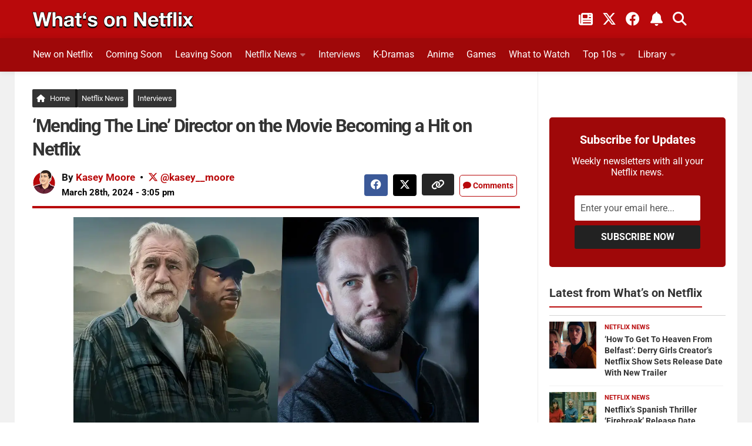

--- FILE ---
content_type: text/html; charset=UTF-8
request_url: https://www.whats-on-netflix.com/news/mending-the-line-director-on-the-movie-becoming-a-hit-on-netflix/
body_size: 41273
content:
<!DOCTYPE html>
<html class="no-js" lang="en">
<head><meta charset="utf-8"><script>if(navigator.userAgent.match(/MSIE|Internet Explorer/i)||navigator.userAgent.match(/Trident\/7\..*?rv:11/i)){var href=document.location.href;if(!href.match(/[?&]nowprocket/)){if(href.indexOf("?")==-1){if(href.indexOf("#")==-1){document.location.href=href+"?nowprocket=1"}else{document.location.href=href.replace("#","?nowprocket=1#")}}else{if(href.indexOf("#")==-1){document.location.href=href+"&nowprocket=1"}else{document.location.href=href.replace("#","&nowprocket=1#")}}}}</script><script>(()=>{class RocketLazyLoadScripts{constructor(){this.v="2.0.4",this.userEvents=["keydown","keyup","mousedown","mouseup","mousemove","mouseover","mouseout","touchmove","touchstart","touchend","touchcancel","wheel","click","dblclick","input"],this.attributeEvents=["onblur","onclick","oncontextmenu","ondblclick","onfocus","onmousedown","onmouseenter","onmouseleave","onmousemove","onmouseout","onmouseover","onmouseup","onmousewheel","onscroll","onsubmit"]}async t(){this.i(),this.o(),/iP(ad|hone)/.test(navigator.userAgent)&&this.h(),this.u(),this.l(this),this.m(),this.k(this),this.p(this),this._(),await Promise.all([this.R(),this.L()]),this.lastBreath=Date.now(),this.S(this),this.P(),this.D(),this.O(),this.M(),await this.C(this.delayedScripts.normal),await this.C(this.delayedScripts.defer),await this.C(this.delayedScripts.async),await this.T(),await this.F(),await this.j(),await this.A(),window.dispatchEvent(new Event("rocket-allScriptsLoaded")),this.everythingLoaded=!0,this.lastTouchEnd&&await new Promise(t=>setTimeout(t,500-Date.now()+this.lastTouchEnd)),this.I(),this.H(),this.U(),this.W()}i(){this.CSPIssue=sessionStorage.getItem("rocketCSPIssue"),document.addEventListener("securitypolicyviolation",t=>{this.CSPIssue||"script-src-elem"!==t.violatedDirective||"data"!==t.blockedURI||(this.CSPIssue=!0,sessionStorage.setItem("rocketCSPIssue",!0))},{isRocket:!0})}o(){window.addEventListener("pageshow",t=>{this.persisted=t.persisted,this.realWindowLoadedFired=!0},{isRocket:!0}),window.addEventListener("pagehide",()=>{this.onFirstUserAction=null},{isRocket:!0})}h(){let t;function e(e){t=e}window.addEventListener("touchstart",e,{isRocket:!0}),window.addEventListener("touchend",function i(o){o.changedTouches[0]&&t.changedTouches[0]&&Math.abs(o.changedTouches[0].pageX-t.changedTouches[0].pageX)<10&&Math.abs(o.changedTouches[0].pageY-t.changedTouches[0].pageY)<10&&o.timeStamp-t.timeStamp<200&&(window.removeEventListener("touchstart",e,{isRocket:!0}),window.removeEventListener("touchend",i,{isRocket:!0}),"INPUT"===o.target.tagName&&"text"===o.target.type||(o.target.dispatchEvent(new TouchEvent("touchend",{target:o.target,bubbles:!0})),o.target.dispatchEvent(new MouseEvent("mouseover",{target:o.target,bubbles:!0})),o.target.dispatchEvent(new PointerEvent("click",{target:o.target,bubbles:!0,cancelable:!0,detail:1,clientX:o.changedTouches[0].clientX,clientY:o.changedTouches[0].clientY})),event.preventDefault()))},{isRocket:!0})}q(t){this.userActionTriggered||("mousemove"!==t.type||this.firstMousemoveIgnored?"keyup"===t.type||"mouseover"===t.type||"mouseout"===t.type||(this.userActionTriggered=!0,this.onFirstUserAction&&this.onFirstUserAction()):this.firstMousemoveIgnored=!0),"click"===t.type&&t.preventDefault(),t.stopPropagation(),t.stopImmediatePropagation(),"touchstart"===this.lastEvent&&"touchend"===t.type&&(this.lastTouchEnd=Date.now()),"click"===t.type&&(this.lastTouchEnd=0),this.lastEvent=t.type,t.composedPath&&t.composedPath()[0].getRootNode()instanceof ShadowRoot&&(t.rocketTarget=t.composedPath()[0]),this.savedUserEvents.push(t)}u(){this.savedUserEvents=[],this.userEventHandler=this.q.bind(this),this.userEvents.forEach(t=>window.addEventListener(t,this.userEventHandler,{passive:!1,isRocket:!0})),document.addEventListener("visibilitychange",this.userEventHandler,{isRocket:!0})}U(){this.userEvents.forEach(t=>window.removeEventListener(t,this.userEventHandler,{passive:!1,isRocket:!0})),document.removeEventListener("visibilitychange",this.userEventHandler,{isRocket:!0}),this.savedUserEvents.forEach(t=>{(t.rocketTarget||t.target).dispatchEvent(new window[t.constructor.name](t.type,t))})}m(){const t="return false",e=Array.from(this.attributeEvents,t=>"data-rocket-"+t),i="["+this.attributeEvents.join("],[")+"]",o="[data-rocket-"+this.attributeEvents.join("],[data-rocket-")+"]",s=(e,i,o)=>{o&&o!==t&&(e.setAttribute("data-rocket-"+i,o),e["rocket"+i]=new Function("event",o),e.setAttribute(i,t))};new MutationObserver(t=>{for(const n of t)"attributes"===n.type&&(n.attributeName.startsWith("data-rocket-")||this.everythingLoaded?n.attributeName.startsWith("data-rocket-")&&this.everythingLoaded&&this.N(n.target,n.attributeName.substring(12)):s(n.target,n.attributeName,n.target.getAttribute(n.attributeName))),"childList"===n.type&&n.addedNodes.forEach(t=>{if(t.nodeType===Node.ELEMENT_NODE)if(this.everythingLoaded)for(const i of[t,...t.querySelectorAll(o)])for(const t of i.getAttributeNames())e.includes(t)&&this.N(i,t.substring(12));else for(const e of[t,...t.querySelectorAll(i)])for(const t of e.getAttributeNames())this.attributeEvents.includes(t)&&s(e,t,e.getAttribute(t))})}).observe(document,{subtree:!0,childList:!0,attributeFilter:[...this.attributeEvents,...e]})}I(){this.attributeEvents.forEach(t=>{document.querySelectorAll("[data-rocket-"+t+"]").forEach(e=>{this.N(e,t)})})}N(t,e){const i=t.getAttribute("data-rocket-"+e);i&&(t.setAttribute(e,i),t.removeAttribute("data-rocket-"+e))}k(t){Object.defineProperty(HTMLElement.prototype,"onclick",{get(){return this.rocketonclick||null},set(e){this.rocketonclick=e,this.setAttribute(t.everythingLoaded?"onclick":"data-rocket-onclick","this.rocketonclick(event)")}})}S(t){function e(e,i){let o=e[i];e[i]=null,Object.defineProperty(e,i,{get:()=>o,set(s){t.everythingLoaded?o=s:e["rocket"+i]=o=s}})}e(document,"onreadystatechange"),e(window,"onload"),e(window,"onpageshow");try{Object.defineProperty(document,"readyState",{get:()=>t.rocketReadyState,set(e){t.rocketReadyState=e},configurable:!0}),document.readyState="loading"}catch(t){console.log("WPRocket DJE readyState conflict, bypassing")}}l(t){this.originalAddEventListener=EventTarget.prototype.addEventListener,this.originalRemoveEventListener=EventTarget.prototype.removeEventListener,this.savedEventListeners=[],EventTarget.prototype.addEventListener=function(e,i,o){o&&o.isRocket||!t.B(e,this)&&!t.userEvents.includes(e)||t.B(e,this)&&!t.userActionTriggered||e.startsWith("rocket-")||t.everythingLoaded?t.originalAddEventListener.call(this,e,i,o):(t.savedEventListeners.push({target:this,remove:!1,type:e,func:i,options:o}),"mouseenter"!==e&&"mouseleave"!==e||t.originalAddEventListener.call(this,e,t.savedUserEvents.push,o))},EventTarget.prototype.removeEventListener=function(e,i,o){o&&o.isRocket||!t.B(e,this)&&!t.userEvents.includes(e)||t.B(e,this)&&!t.userActionTriggered||e.startsWith("rocket-")||t.everythingLoaded?t.originalRemoveEventListener.call(this,e,i,o):t.savedEventListeners.push({target:this,remove:!0,type:e,func:i,options:o})}}J(t,e){this.savedEventListeners=this.savedEventListeners.filter(i=>{let o=i.type,s=i.target||window;return e!==o||t!==s||(this.B(o,s)&&(i.type="rocket-"+o),this.$(i),!1)})}H(){EventTarget.prototype.addEventListener=this.originalAddEventListener,EventTarget.prototype.removeEventListener=this.originalRemoveEventListener,this.savedEventListeners.forEach(t=>this.$(t))}$(t){t.remove?this.originalRemoveEventListener.call(t.target,t.type,t.func,t.options):this.originalAddEventListener.call(t.target,t.type,t.func,t.options)}p(t){let e;function i(e){return t.everythingLoaded?e:e.split(" ").map(t=>"load"===t||t.startsWith("load.")?"rocket-jquery-load":t).join(" ")}function o(o){function s(e){const s=o.fn[e];o.fn[e]=o.fn.init.prototype[e]=function(){return this[0]===window&&t.userActionTriggered&&("string"==typeof arguments[0]||arguments[0]instanceof String?arguments[0]=i(arguments[0]):"object"==typeof arguments[0]&&Object.keys(arguments[0]).forEach(t=>{const e=arguments[0][t];delete arguments[0][t],arguments[0][i(t)]=e})),s.apply(this,arguments),this}}if(o&&o.fn&&!t.allJQueries.includes(o)){const e={DOMContentLoaded:[],"rocket-DOMContentLoaded":[]};for(const t in e)document.addEventListener(t,()=>{e[t].forEach(t=>t())},{isRocket:!0});o.fn.ready=o.fn.init.prototype.ready=function(i){function s(){parseInt(o.fn.jquery)>2?setTimeout(()=>i.bind(document)(o)):i.bind(document)(o)}return"function"==typeof i&&(t.realDomReadyFired?!t.userActionTriggered||t.fauxDomReadyFired?s():e["rocket-DOMContentLoaded"].push(s):e.DOMContentLoaded.push(s)),o([])},s("on"),s("one"),s("off"),t.allJQueries.push(o)}e=o}t.allJQueries=[],o(window.jQuery),Object.defineProperty(window,"jQuery",{get:()=>e,set(t){o(t)}})}P(){const t=new Map;document.write=document.writeln=function(e){const i=document.currentScript,o=document.createRange(),s=i.parentElement;let n=t.get(i);void 0===n&&(n=i.nextSibling,t.set(i,n));const c=document.createDocumentFragment();o.setStart(c,0),c.appendChild(o.createContextualFragment(e)),s.insertBefore(c,n)}}async R(){return new Promise(t=>{this.userActionTriggered?t():this.onFirstUserAction=t})}async L(){return new Promise(t=>{document.addEventListener("DOMContentLoaded",()=>{this.realDomReadyFired=!0,t()},{isRocket:!0})})}async j(){return this.realWindowLoadedFired?Promise.resolve():new Promise(t=>{window.addEventListener("load",t,{isRocket:!0})})}M(){this.pendingScripts=[];this.scriptsMutationObserver=new MutationObserver(t=>{for(const e of t)e.addedNodes.forEach(t=>{"SCRIPT"!==t.tagName||t.noModule||t.isWPRocket||this.pendingScripts.push({script:t,promise:new Promise(e=>{const i=()=>{const i=this.pendingScripts.findIndex(e=>e.script===t);i>=0&&this.pendingScripts.splice(i,1),e()};t.addEventListener("load",i,{isRocket:!0}),t.addEventListener("error",i,{isRocket:!0}),setTimeout(i,1e3)})})})}),this.scriptsMutationObserver.observe(document,{childList:!0,subtree:!0})}async F(){await this.X(),this.pendingScripts.length?(await this.pendingScripts[0].promise,await this.F()):this.scriptsMutationObserver.disconnect()}D(){this.delayedScripts={normal:[],async:[],defer:[]},document.querySelectorAll("script[type$=rocketlazyloadscript]").forEach(t=>{t.hasAttribute("data-rocket-src")?t.hasAttribute("async")&&!1!==t.async?this.delayedScripts.async.push(t):t.hasAttribute("defer")&&!1!==t.defer||"module"===t.getAttribute("data-rocket-type")?this.delayedScripts.defer.push(t):this.delayedScripts.normal.push(t):this.delayedScripts.normal.push(t)})}async _(){await this.L();let t=[];document.querySelectorAll("script[type$=rocketlazyloadscript][data-rocket-src]").forEach(e=>{let i=e.getAttribute("data-rocket-src");if(i&&!i.startsWith("data:")){i.startsWith("//")&&(i=location.protocol+i);try{const o=new URL(i).origin;o!==location.origin&&t.push({src:o,crossOrigin:e.crossOrigin||"module"===e.getAttribute("data-rocket-type")})}catch(t){}}}),t=[...new Map(t.map(t=>[JSON.stringify(t),t])).values()],this.Y(t,"preconnect")}async G(t){if(await this.K(),!0!==t.noModule||!("noModule"in HTMLScriptElement.prototype))return new Promise(e=>{let i;function o(){(i||t).setAttribute("data-rocket-status","executed"),e()}try{if(navigator.userAgent.includes("Firefox/")||""===navigator.vendor||this.CSPIssue)i=document.createElement("script"),[...t.attributes].forEach(t=>{let e=t.nodeName;"type"!==e&&("data-rocket-type"===e&&(e="type"),"data-rocket-src"===e&&(e="src"),i.setAttribute(e,t.nodeValue))}),t.text&&(i.text=t.text),t.nonce&&(i.nonce=t.nonce),i.hasAttribute("src")?(i.addEventListener("load",o,{isRocket:!0}),i.addEventListener("error",()=>{i.setAttribute("data-rocket-status","failed-network"),e()},{isRocket:!0}),setTimeout(()=>{i.isConnected||e()},1)):(i.text=t.text,o()),i.isWPRocket=!0,t.parentNode.replaceChild(i,t);else{const i=t.getAttribute("data-rocket-type"),s=t.getAttribute("data-rocket-src");i?(t.type=i,t.removeAttribute("data-rocket-type")):t.removeAttribute("type"),t.addEventListener("load",o,{isRocket:!0}),t.addEventListener("error",i=>{this.CSPIssue&&i.target.src.startsWith("data:")?(console.log("WPRocket: CSP fallback activated"),t.removeAttribute("src"),this.G(t).then(e)):(t.setAttribute("data-rocket-status","failed-network"),e())},{isRocket:!0}),s?(t.fetchPriority="high",t.removeAttribute("data-rocket-src"),t.src=s):t.src="data:text/javascript;base64,"+window.btoa(unescape(encodeURIComponent(t.text)))}}catch(i){t.setAttribute("data-rocket-status","failed-transform"),e()}});t.setAttribute("data-rocket-status","skipped")}async C(t){const e=t.shift();return e?(e.isConnected&&await this.G(e),this.C(t)):Promise.resolve()}O(){this.Y([...this.delayedScripts.normal,...this.delayedScripts.defer,...this.delayedScripts.async],"preload")}Y(t,e){this.trash=this.trash||[];let i=!0;var o=document.createDocumentFragment();t.forEach(t=>{const s=t.getAttribute&&t.getAttribute("data-rocket-src")||t.src;if(s&&!s.startsWith("data:")){const n=document.createElement("link");n.href=s,n.rel=e,"preconnect"!==e&&(n.as="script",n.fetchPriority=i?"high":"low"),t.getAttribute&&"module"===t.getAttribute("data-rocket-type")&&(n.crossOrigin=!0),t.crossOrigin&&(n.crossOrigin=t.crossOrigin),t.integrity&&(n.integrity=t.integrity),t.nonce&&(n.nonce=t.nonce),o.appendChild(n),this.trash.push(n),i=!1}}),document.head.appendChild(o)}W(){this.trash.forEach(t=>t.remove())}async T(){try{document.readyState="interactive"}catch(t){}this.fauxDomReadyFired=!0;try{await this.K(),this.J(document,"readystatechange"),document.dispatchEvent(new Event("rocket-readystatechange")),await this.K(),document.rocketonreadystatechange&&document.rocketonreadystatechange(),await this.K(),this.J(document,"DOMContentLoaded"),document.dispatchEvent(new Event("rocket-DOMContentLoaded")),await this.K(),this.J(window,"DOMContentLoaded"),window.dispatchEvent(new Event("rocket-DOMContentLoaded"))}catch(t){console.error(t)}}async A(){try{document.readyState="complete"}catch(t){}try{await this.K(),this.J(document,"readystatechange"),document.dispatchEvent(new Event("rocket-readystatechange")),await this.K(),document.rocketonreadystatechange&&document.rocketonreadystatechange(),await this.K(),this.J(window,"load"),window.dispatchEvent(new Event("rocket-load")),await this.K(),window.rocketonload&&window.rocketonload(),await this.K(),this.allJQueries.forEach(t=>t(window).trigger("rocket-jquery-load")),await this.K(),this.J(window,"pageshow");const t=new Event("rocket-pageshow");t.persisted=this.persisted,window.dispatchEvent(t),await this.K(),window.rocketonpageshow&&window.rocketonpageshow({persisted:this.persisted})}catch(t){console.error(t)}}async K(){Date.now()-this.lastBreath>45&&(await this.X(),this.lastBreath=Date.now())}async X(){return document.hidden?new Promise(t=>setTimeout(t)):new Promise(t=>requestAnimationFrame(t))}B(t,e){return e===document&&"readystatechange"===t||(e===document&&"DOMContentLoaded"===t||(e===window&&"DOMContentLoaded"===t||(e===window&&"load"===t||e===window&&"pageshow"===t)))}static run(){(new RocketLazyLoadScripts).t()}}RocketLazyLoadScripts.run()})();</script>

<meta name="viewport" content="width=device-width, initial-scale=1.0">
<meta name="theme-color" content="#151515" />
<meta name="twitter:widgets:theme" content="dark">
<meta name="twitter:widgets:border-color" content="#b9090b">
<link rel="profile" href="https://gmpg.org/xfn/11">
<link rel="alternate" type="application/rss+xml" title="What's on Netflix Feed" href="https://www.whats-on-netflix.com/feed/">
<link rel="shortcut icon" href="/favicon.ico">
<link rel="apple-touch-icon" href="/apple-touch-icon.png">
<link rel="icon" href="/logo.svg" type="image/svg+xml">
<link rel="search" type="application/opensearchdescription+xml" title="What\'s on Netflix" href="https://www.whats-on-netflix.com/opensearch.xml" />
<link rel="preload" href="https://whats-on-netflix.com/wp-content/uploads/2023/09/whats-on-netflix-2023-logo.png" as="image" type="image/png">
<link rel="preload" as="image" href="https://www.whats-on-netflix.com/wp-content/uploads/2024/03/mending-the-line-director-Joshua-Caldwell-jpg.webp" imagesrcset="https://www.whats-on-netflix.com/wp-content/uploads/2024/03/mending-the-line-director-Joshua-Caldwell-jpg-480x270.webp 480w, https://www.whats-on-netflix.com/wp-content/uploads/2024/03/mending-the-line-director-Joshua-Caldwell-jpg-768x432.webp 768w, https://www.whats-on-netflix.com/wp-content/uploads/2024/03/mending-the-line-director-Joshua-Caldwell-jpg-943x530.webp 943w, https://www.whats-on-netflix.com/wp-content/uploads/2024/03/mending-the-line-director-Joshua-Caldwell-jpg.webp 1280w" imagesizes="(max-width: 1280px) 100vw, 1280px">
<title>&#039;Mending The Line&#039; Director on the Movie Becoming a Hit on Netflix</title>
<link data-rocket-prefetch href="https://whats-on-netflix.com" rel="dns-prefetch">
<link data-rocket-prefetch href="https://exchange.pubnation.com" rel="dns-prefetch">
<link data-rocket-prefetch href="https://scripts.pubnation.com" rel="dns-prefetch">
<link data-rocket-prefetch href="https://www.googletagmanager.com" rel="dns-prefetch">
<link data-rocket-prefetch href="https://securepubads.g.doubleclick.net" rel="dns-prefetch">
<link data-rocket-prefetch href="https://www.youtube.com" rel="dns-prefetch">
<link data-rocket-prefetch href="https://ajax.googleapis.com" rel="dns-prefetch">
<link crossorigin data-rocket-preload as="font" href="https://www.whats-on-netflix.com/wp-content/cache/fonts/1/google-fonts/fonts/s/roboto/v50/KFO7CnqEu92Fr1ME7kSn66aGLdTylUAMa3yUBA.woff2" rel="preload">
<link crossorigin data-rocket-preload as="font" href="https://use.fontawesome.com/releases/v6.4.2/webfonts/fa-solid-900.woff2" rel="preload">
<link crossorigin data-rocket-preload as="font" href="https://use.fontawesome.com/releases/v6.4.2/webfonts/fa-brands-400.woff2" rel="preload">
<style id="wpr-usedcss">img:is([sizes=auto i],[sizes^="auto," i]){contain-intrinsic-size:3000px 1500px}img[data-dominant-color]:not(.has-transparency){background-color:var(--dominant-color)}a,abbr,address,article,aside,b,big,blockquote,body,caption,code,div,dl,dt,em,fieldset,footer,form,h1,h2,h3,h4,header,html,i,iframe,img,label,legend,li,nav,object,p,small,span,strike,strong,table,tbody,time,tr,tt,ul,video{margin:0;padding:0;border:0;font:inherit;vertical-align:baseline}article,aside,footer,header,nav{display:block}ul{list-style:none}blockquote{quotes:none}blockquote:after,blockquote:before{content:none}table{border-collapse:collapse;border-spacing:0}b{font-weight:700}small{font-size:90%}html{scroll-padding-top:65px;box-sizing:border-box;-webkit-font-smoothing:antialiased}*,:after,:before{box-sizing:inherit}body{background:#fff;font-size:17px;line-height:1.5em;color:#000;font-weight:400;font-family:Roboto,-apple-system,BlinkMacSystemFont,Helvetica,Arial,sans-serif;overflow-x:hidden}::selection{background:#b9090b;color:#fff}::-moz-selection{background:#b9090b;color:#fff}a{color:#b9090b;text-decoration:none;outline:0}.entry-inner a{text-decoration:underline}a:hover{color:#555}img{max-width:100%;height:auto}a,a:after,a:before{-webkit-transition:.2s;-moz-transition:.2s;-o-transition:.2s;transition:all .2s ease}a img{-webkit-transition:opacity .2s;-moz-transition:opacity .2s;-o-transition:opacity .2s;transition:opacity .2s ease}address,em{font-style:italic}strong{font-weight:600;color:#161616}.left{float:left}.right{float:right}.aligncenter{margin-left:auto;margin-right:auto}.clear{display:block;overflow:hidden;visibility:hidden;width:0;height:0}.group:after,.group:before{content:"";display:table}.clear,.group:after{clear:both}.group{zoom:1}.fa{width:1em;text-align:center}button,input,label,select,textarea{font-family:inherit}.themeform button,.themeform input,.themeform label,.themeform select,.themeform textarea{font-size:14px}.themeform button::-moz-focus-inner,.themeform input::-moz-focus-inner{border:0;padding:0}.themeform input[type=email],.themeform input[type=number],.themeform input[type=password],.themeform input[type=text],.themeform input[type=url]{margin:0;-moz-box-sizing:border-box;-webkit-box-sizing:border-box;box-sizing:border-box;-webkit-border-radius:0;border-radius:0}.themeform button,.themeform input[type=submit],.themeform select,.themeform textarea{margin:0;-moz-box-sizing:border-box;-webkit-box-sizing:border-box;box-sizing:border-box}.themeform button,.themeform textarea{-webkit-border-radius:0;border-radius:0}.themeform button,.themeform input,.themeform select,.themeform textarea{-moz-appearance:none;-webkit-appearance:none;-moz-transition:.2s;-webkit-transition:.2s;transition:all .2s ease}.themeform select{appearance:normal;-moz-appearance:menulist;-webkit-appearance:menulist}.themeform input[type=checkbox]{-moz-appearance:checkbox;-webkit-appearance:checkbox}.themeform input[type=radio]{-moz-appearance:radio;-webkit-appearance:radio}.themeform label{font-weight:600;color:#333}.themeform input[type=email],.themeform input[type=number],.themeform input[type=password],.themeform input[type=text],.themeform input[type=url],.themeform select,.themeform textarea{background:#fff;border:2px solid #eee;color:#777;display:block;max-width:100%;outline:0;padding:7px 8px;width:100%}.themeform input[type=email]:focus,.themeform input[type=number]:focus,.themeform input[type=password]:focus,.themeform input[type=text]:focus,.themeform input[type=url]:focus,.themeform select:focus,.themeform textarea:focus{border-color:#ccc;color:#333;-webkit-box-shadow:0 0 3px rgba(0,0,0,.1);box-shadow:0 0 3px rgba(0,0,0,.1)}.themeform label .required{color:#b9090b}.themeform button[type=submit],.themeform input[type=submit]{background:#b9090b;color:#fff;padding:8px 14px;font-weight:600;display:inline-block;border:0;cursor:pointer;-webkit-border-radius:3px;border-radius:3px}.themeform button[type=submit]:hover,.themeform input[type=submit]:hover{background:#333}.themeform.searchform div{position:relative}.themeform.searchform div input{padding-left:26px;line-height:20px}.entry{font-size:18px;line-height:1.7em}.entry address,.entry p{margin-bottom:27px}.entry dt,h1,h2,h3,h4{color:#333;font-weight:600}.entry ul{margin:0 0 15px 30px}.entry ul ul{margin-bottom:0}.entry li{margin:0}.entry ul li{list-style:square}@media only screen and (max-width:600px){.author-pic{max-width:90px}}.entry blockquote{position:relative;color:#fff;margin:0 0 20px;padding:25px 22px;border-left:5px solid #b9090b;background:#252525}.entry blockquote p{margin-bottom:.75em}body.page h1{font-size:37px;line-height:45px}.entry img.aligncenter{margin:18px auto;clear:both;display:block}.entry img .size-full{width:100%!important}.entry .wp-caption{max-width:100%;margin-bottom:35px;padding-top:5px;text-align:center}.entry .wp-caption-text{color:#d5d5d5;font-size:12px;padding:0 8px;margin:0;margin-top:-10px;text-align:left;background:#151515;border-bottom:5px solid #b9090b}.entry .wp-caption a{border-bottom:0}.entry .wp-caption img,.site-title a img{margin:0;max-width:100%;height:auto}.entry table{font-size:14px;margin-bottom:1.5em;width:100%;text-align:center}.entry table tr.alt{background:#f2f2f2}h1,h2,h3,h4{-ms-word-wrap:break-word;word-wrap:break-word}.entry h1,.entry h2,.entry h3,.entry h4{margin-bottom:14px;font-weight:600;line-height:1.3em}.entry h1{font-size:34px;letter-spacing:-1px}.entry h2{font-size:30px;letter-spacing:-.7px}.entry h3{font-size:25px;letter-spacing:-.5px}.entry h4{font-size:21px;letter-spacing:-.3px}.heading{font-size:14px;font-weight:600}.heading{font-size:18px;margin-bottom:1em}.heading i{font-size:22px;margin-right:6px}#wrapper{min-width:1024px;height:100%}.container{margin:0 auto;max-width:1230px}.container,.main,.main-inner{position:relative}.main-inner{min-height:800px}.content{width:100%;position:relative}.pad{padding:30px 30px 20px}.col-2cl .main-inner{background:var(--wpr-bg-f876747c-d89a-44fc-b33f-e050b30f4758) right 0 repeat-y;padding-right:340px}.col-2cl .s1{float:right;margin-right:-340px}.col-2cl .content{float:left}button.search__submit{width:100%;margin-top:8px}.sidebar{padding-bottom:20px;position:relative;z-index:2}.sidebar .pad{padding-left:20px;padding-right:20px}.s1{width:340px;z-index:2}.last{clear:right;margin-right:0!important}iframe,object{max-width:100%}.social-links{float:right;position:relative}.social-links li{display:inline-block;margin-left:8px;line-height:16px;font-size:0}.social-links li a{display:block!important;position:relative;text-align:center}.social-links .social-tooltip{color:#fff;color:rgba(255,255,255,.7);font-size:24px;display:inline;position:relative;z-index:9}.category h4{font-size:26px;padding-bottom:10px}.sharre{padding:7px 10px 5px!important;margin-right:5px;border:0;border-radius:4px!important;background-color:#252525;text-decoration:none;font-size:16px;font-weight:700;color:#fff;z-index:1;transition:transform .1s ease-in}.sharre i{font-size:18px}.post-tags .sharre{min-width:40px;text-align:center}.facebook{background-color:#3b5998!important}a.sharre:hover{background:#595959;color:#fff}.email{background:#9f0808!important}.twitter{background-color:#000!important}.nav-container{background:#888;z-index:99;position:relative}.nav li>a:after,.nav>li>a:after{font-family:FontAwesome;display:inline-block}@media only screen and (min-width:720px){.home-button{margin-right:-5px!important;border-right:5px solid #161616!important;padding-right:9px!important}.nav-wrap{height:auto!important}.nav{font-size:0;position:relative}.nav li a{color:#ccc;display:block;line-height:20px}.nav li>a:after{content:"\f0da";float:right;opacity:.4}.nav>li>a:after{content:"\f0d7";float:none;margin-left:6px;font-size:14px;line-height:1.2em}.nav li>a:only-child:after{content:"";margin:0}#footer .nav li>a:after{content:"\f0da"}#footer .nav>li>a:after{content:"\f0d8"}#footer .nav li>a:only-child:after{content:""}.nav>li{font-size:17px;text-transform:uppercase;border-right:1px solid #999;display:inline-block;position:relative}.nav>li>a{padding:15px 14px}.nav ul,.nav>li:hover>a,.nav>li>a:hover{background:#777}.nav li.current-post-parent>a,.nav li:hover>a,.nav li>a:hover{color:#fff}.nav li:hover>ul,.nav ul li{display:block}.nav ul{display:none;position:absolute;left:0;top:50px;width:180px;padding:10px 0;z-index:2;-webkit-transform:translateZ(0);-webkit-box-shadow:0 2px 2px rgba(0,0,0,.15);box-shadow:0 2px 2px rgba(0,0,0,.15)}.nav ul li{font-size:14px;position:relative;padding:0}.nav ul li a{padding:10px 20px}.nav ul li:last-child{border-bottom:0!important}.nav ul ul{position:absolute;top:-10px;left:180px}}@media only screen and (max-width:799px){.nav{font-weight:600}.nav-container{text-transform:none}.nav-wrap{position:relative;height:0;overflow:hidden}.expand .nav-wrap{height:auto}.nav,.nav-wrap{float:left;width:100%;height:45px;display:inline-flex;overflow:hidden;overflow-x:scroll}.nav li a{white-space:nowrap;line-height:20px;padding:12px 8px;display:inline-flex}.nav li li a{padding-left:15px;padding-right:15px;display:inline-flex}.nav li>a:after{content:'\f0d7';opacity:.5}.nav>li>a:after{content:'\f0d7';font-size:14px}.nav li>a:only-child:after{content:''}.nav>li{font-size:15px;display:inline}.nav li.current-post-parent>a,.nav li>a:hover{color:#fff}.nav ul{display:block!important;margin-left:40px}.nav ul li{font-weight:300}.nav ul li a{padding-top:6px;padding-bottom:6px}.meta-right{width:100%;margin-top:15px!important;text-align:left!important}}#header-top{background:0;height:65px}#header .pad{padding-top:0;padding-bottom:0}#header-bottom{background:#9f0809;border-bottom:1px solid rgba(0,0,0,.1);-webkit-box-shadow:0 0 10px rgba(0,0,0,.1);box-shadow:0 0 10px rgba(0,0,0,.1);z-index:9;position:relative}@media only screen and (min-width:1025px){#header-bottom.fixed{background:rgba(255,255,255,.95);position:fixed;top:0;left:0;right:0;z-index:99;border-bottom:1px solid rgba(0,0,0,.1);-webkit-box-shadow:0 0 10px rgba(0,0,0,.1);box-shadow:0 0 10px rgba(0,0,0,.1)}}a.social-tooltip.trigger-notification{border-left:2px solid #ffffff5c;padding-left:20px;padding-right:5px}#header-top .social-links{top:10px;right:50px}#header-top .social-links li{margin:0 6px}#header-top .social-links .social-tooltip{color:#fff}#header-top small{color:#fff;font-weight:700;margin-left:8px}#footer-bottom .social-links a:hover,#footer-bottom a:hover,#header-top .social-links .social-tooltip:hover{color:#fff}#header-top .social-links .social-tooltip:hover:after,#header-top .social-links .social-tooltip:hover:before{display:none}.site-title{font-size:40px;font-weight:600;text-transform:uppercase;letter-spacing:-.5px;float:left;line-height:60px}.site-title a{display:block;padding:10px 0;color:#fff;max-width:100%}.site-title a img{display:block;max-height:60px;padding:0;margin:0 auto;-webkit-box-shadow:none;box-shadow:none;-webkit-border-radius:0;border-radius:0}#header-top .pad{padding-top:10px;height:50px}#nav-header.nav-container{background:0}@media only screen and (min-width:720px){#nav-header .nav{margin:10px 0 0}#nav-header .nav li a{color:#fff;font-weight:400;font-size:16px}#nav-header .nav li a:hover{color:#333}#nav-header .nav>li{height:46px;border-right:0;margin-right:20px;padding-bottom:10px;font-size:14px;text-transform:none}#nav-header .nav>li:last-child{margin-right:40px}#nav-header .nav>li>a{padding:7px 0;border:1px solid transparent}#nav-header .nav>li:hover>a,#nav-header .nav>li>a:hover{background:0;color:#c3c3c3}#nav-header .nav>li.current-post-parent>a{color:#f1f1f1!important}#nav-header .nav li.current-post-parent>a{color:#333}#nav-header .nav ul{top:40px;width:190px;background:#fff;border-radius:3px}#nav-header .nav ul:before{content:'';display:inline-block;border-left:8px solid transparent;border-right:8px solid transparent;border-top:8px solid transparent;border-bottom:8px solid #fff;position:absolute;top:-15px;left:20px}#nav-header .nav ul li{font-size:13px;-webkit-box-shadow:0 1px 0 rgba(0,0,0,.04);box-shadow:0 1px 0 rgba(0,0,0,.04)}#nav-header .nav ul li:last-child{box-shadow:none;-webkit-box-shadow:none}#nav-header .nav ul ul{top:-10px;left:190px}#nav-header .nav ul ul:before{display:none}}@media only screen and (max-width:799px){#nav-header .container{padding-left:0}#nav-header .nav li a{color:#fff}#nav-header .nav>li:last-child{margin-bottom:20px;padding-right:40px}#nav-header .nav li.current-post-parent>a,#nav-header .nav li>a:hover{background:rgba(0,0,0,.1);color:#fff}}.featured-wrap{background:#262626;float:left;width:100%;margin-bottom:20px}#page{background:#f1f1f1}#page .container{background:#fff}#footer{background:#151515;color:#c3c3c3;width:100%}#footer .pad{padding-bottom:30px}#footer-bottom{border-top:2px solid #b9090b}#footer-bottom .pad{padding-top:30px}#footer-bottom a{color:#fff;color:rgba(255,255,255,.9)}#footer-bottom #footer-logo{display:block;margin-bottom:20px;max-height:50px;-webkit-box-shadow:none;box-shadow:none;-webkit-border-radius:0;border-radius:0}#footer-bottom #copyright{color:#fff;color:rgba(255,255,255,.6);font-size:13px;line-height:1.5em}.newsletter-signup{border-top:5px solid #b9090b;background:#333;border-bottom:5px solid #000;margin-bottom:0!important}#footer-bottom .social-links{padding-top:10px}#footer-bottom .social-links a{color:rgba(255,255,255,.6)}#footer-bottom .social-links .social-tooltip{font-size:24px}#nav-footer.nav-container{background:#222;border-bottom:1px solid #333}#nav-footer .container{padding:0 30px}@media only screen and (min-width:720px){#nav-footer .nav{font-weight:600}#nav-footer .nav li a{color:#fff;color:rgba(255,255,255,.7);text-transform:uppercase}#nav-footer .nav>li{border-right:0;border-left:1px solid rgba(255,255,255,.05);font-size:13px}#nav-footer .nav>li:hover>a,#nav-footer .nav>li>a:hover{background:0;color:#fff}#nav-footer .nav li.current-post-parent>a,#nav-footer .nav li:hover>a,#nav-footer .nav li>a:hover{color:#fff}#nav-footer .nav ul{background:#222;bottom:49px;top:auto;text-align:left;-webkit-box-shadow:0 -2px 2px rgba(0,0,0,.05);box-shadow:0 -2px 2px rgba(0,0,0,.05)}#nav-footer .nav ul li{font-size:13px;box-shadow:0 1px 0 rgba(255,255,255,.06);-webkit-box-shadow:0 1px 0 rgba(255,255,255,.06)}#nav-footer .nav ul li:last-child{box-shadow:none;-webkit-box-shadow:none}#nav-footer .nav ul ul{position:absolute;top:auto;bottom:-10px}}@media only screen and (max-width:799px){#nav-footer.nav-container{border-left:0;border-right:0}#nav-footer .container{padding:0}#nav-footer .nav li a{color:#fff;color:rgba(255,255,255,.8);border-top:1px solid rgba(255,255,255,.06)}#nav-footer .nav>li:last-child{margin-bottom:20px}#nav-footer .nav li.current-post-parent>a,#nav-footer .nav li>a:hover{background:rgba(0,0,0,.06);color:#fff}}.alx-tab img{display:block;width:100%;height:auto}.alx-tab li:hover .tab-item-thumbnail{opacity:.75}.post-title{font-size:21px;letter-spacing:-.5px;line-height:1.3em;font-weight:600;margin-bottom:20px}.post-title a{color:#333}.post-title a:hover{color:#b9090b}.card-image{background:#000;min-height:100px}.widget label.screen-reader-text{display:none}.single .post-title{font-size:31px;letter-spacing:-1.5px;font-weight:600;color:#333;line-height:1.3em;margin:10px 0 15px}.single .entry{border-top:4px solid #b9090b;margin-top:10px}.single .entry-inner{margin:10px auto;max-width:690px}.post-tags a,.post-tags span{font-size:14px;color:#999;display:inline-block;margin:0 7px 0 0}.post-tags{height:auto}.post-tags a{background:#333;white-space:nowrap;font-size:13px;padding:3px 7px;margin:0 5px 2px 0;-webkit-border-radius:2px;border-radius:2px;color:#fff}.post-tags a:hover,.post-tags a:hover span,.post-tags:hover span{color:#fff}.author-bio{background:#f5f5f5;position:relative;padding:25px 25px 35px;margin:5px auto;border-top:4px solid #b9090b}.author-bio .bio-avatar{float:left;margin:0 20px 0 0;width:100%;height:auto;position:relative}.author-bio .bio-avatar img{display:block;width:100%;height:auto}.author-bio p{margin-bottom:-5px}.related-posts-header{margin-top:10px;padding-top:15px;border-top:3px solid #e6e6e6}.widget{color:#777;font-size:14px;overflow:hidden}.widget a,.widget>h3{font-weight:600}.widget a:hover,.widget>ul li a:hover:before{color:#f4f4f4}.widget>h3{font-size:20px;padding:15px 0;position:relative}.widget a,.widget>h3 a,.widget>h3 a:hover{color:#333}.widget>h3 a img{display:none;float:left;margin:3px 7px 0 0}.widget select{border:1px solid #eee;color:#777;font-size:15px;padding:7px;width:100%;max-width:100%}.sidebar .widget{padding:0 20px}.widget>div>ul li a:before,.widget>ul li a:before,.widget>ul li:before{font-family:FontAwesome;font-weight:400;font-size:12px;margin-right:6px;color:#ccc;display:inline-block!important;width:1em;text-align:center}.widget>h3>span{display:inline-block;padding-bottom:10px;border-bottom:2px solid #b9090b;position:relative;bottom:-2px}.widget_text .textwidget p,.widget_text>h3{margin-bottom:1em}.alx-tab li{padding:10px 0;border-bottom:1px solid #f2f2f2}.alx-tab .tab-item-category a:hover{color:#333!important}.alx-tab li{font-weight:400;line-height:1.4em;overflow:hidden}.alx-tab a{-webkit-transition:.2s;-moz-transition:.2s;transition:all .2s ease}.alx-tab.thumbs-enabled li{padding-left:94px}.alx-tab .tab-item-thumbnail{width:80px;margin-left:-94px;float:left;position:relative}.alx-tab .tab-item-thumbnail{-webkit-transition:1s;-moz-transition:1s;transition:all 1s ease}.alx-tab .tab-item-category{font-size:11px}.alx-tab .tab-item-category{color:#aaa;text-transform:uppercase}.alx-tab .tab-item-title a{font-weight:600;color:#333}.alx-tab .tab-item-title{font-size:14px;line-height:1.4em}.alx-tab .tab-item-title{margin:2px 0;-ms-word-wrap:break-word;word-wrap:break-word}.alx-tab .tab-item-category a,.alx-tab li:hover .tab-item-title a,.dark .widget a:hover{color:#b9090b}.dark .widget{color:#999;padding:20px 0}.dark .widget a{color:#bbb}.dark .alx-tab li,.dark .widget>h3{border-color:#333}.dark .widget>h3,.dark .widget>h3 a,.dark .widget>h3 a:hover,.dark .widget>ul li a:hover:before{color:#fff}.dark .widget select{background:0;border-color:#333;color:#777}.dark .widget>div>ul li a:before,.dark .widget>ul li a:before,.dark .widget>ul li:before{color:#777;opacity:.5}.dark .alx-tab .tab-item-category a:hover{color:#ccc!important}.dark .alx-tab .tab-item-category a,.dark .alx-tab li:hover .tab-item-title a{color:#b9090b}#header,.post-tags a:hover,.themeform button[type=submit],.themeform input[type=submit]{background-color:#b9090b!important}span.mo-note-content a{color:#fff;text-decoration:underline}.mo-optin-form-wrapper{height:255px}hr{border:0;background:#b9090b;height:3px;margin:30px 0;clear:both}.modal-wrapper{width:100%;height:100%;position:fixed;top:0;left:0;background:rgba(0,0,0,.75);visibility:hidden;opacity:0;-webkit-transition:.25s ease-in-out;-moz-transition:.25s ease-in-out;-o-transition:.25s ease-in-out;transition:all .25s ease-in-out;z-index:999999!important}.modal-wrapper.open{opacity:1;visibility:visible}.modal{width:600px;display:block;margin:50% 0 0 -300px;position:relative;top:40%;left:50%;background:#fff;opacity:0;-webkit-transition:.25s ease-in-out;-moz-transition:.25s ease-in-out;-o-transition:.25s ease-in-out;transition:all .25s ease-in-out}.modal-wrapper.open .modal{margin-top:-250px;opacity:1}.head{padding:1.5em 5%;overflow:hidden;background:#b9090b}.head h2{float:left;color:#fff;font-size:26px;font-weight:300;padding-top:5px}.btn-close{width:32px;height:32px;display:block;float:right}.btn-close::after,.btn-close::before{content:'';width:32px;height:6px;display:block;background:#fff}.btn-close::before{margin-top:12px;-webkit-transform:rotate(45deg);-moz-transform:rotate(45deg);-o-transform:rotate(45deg);transform:rotate(45deg)}.btn-close::after{margin-top:-6px;-webkit-transform:rotate(-45deg);-moz-transform:rotate(-45deg);-o-transform:rotate(-45deg);transform:rotate(-45deg)}.modal-content{padding:5%}.modal-content h4{color:#000!important}.blur{-webkit-filter:blur(2px);-moz-filter:blur(2px);-o-filter:blur(2px);-ms-filter:blur(2px);filter:blur(2px)}select{background:#fff;border:2px solid #eee;color:#777;max-width:100%;outline:0;padding:7px 8px}@-webkit-keyframes ring{0%{-webkit-transform:rotate(-15deg);transform:rotate(-15deg)}2%{-webkit-transform:rotate(15deg);transform:rotate(15deg)}4%{-webkit-transform:rotate(-18deg);transform:rotate(-18deg)}6%{-webkit-transform:rotate(18deg);transform:rotate(18deg)}8%{-webkit-transform:rotate(-22deg);transform:rotate(-22deg)}10%{-webkit-transform:rotate(22deg);transform:rotate(22deg)}12%{-webkit-transform:rotate(-18deg);transform:rotate(-18deg)}14%{-webkit-transform:rotate(18deg);transform:rotate(18deg)}16%{-webkit-transform:rotate(-12deg);transform:rotate(-12deg)}18%{-webkit-transform:rotate(12deg);transform:rotate(12deg)}100%,20%{-webkit-transform:rotate(0);transform:rotate(0)}}@keyframes ring{0%{-webkit-transform:rotate(-15deg);transform:rotate(-15deg)}2%{-webkit-transform:rotate(15deg);transform:rotate(15deg)}4%{-webkit-transform:rotate(-18deg);transform:rotate(-18deg)}6%{-webkit-transform:rotate(18deg);transform:rotate(18deg)}8%{-webkit-transform:rotate(-22deg);transform:rotate(-22deg)}10%{-webkit-transform:rotate(22deg);transform:rotate(22deg)}12%{-webkit-transform:rotate(-18deg);transform:rotate(-18deg)}14%{-webkit-transform:rotate(18deg);transform:rotate(18deg)}16%{-webkit-transform:rotate(-12deg);transform:rotate(-12deg)}18%{-webkit-transform:rotate(12deg);transform:rotate(12deg)}100%,20%{-webkit-transform:rotate(0);transform:rotate(0)}}.faa-ring.animated{-webkit-animation:2s infinite ring;animation:2s infinite ring;transform-origin-x:50%;transform-origin-y:0;transform-origin-z:initial}@media screen and (max-width:767px){.author-bio img,.author-bio picture{float:right}}.originals-sidebar{background:#b9090b;color:#fff;padding:25px;font-size:24px;font-weight:300}.originals-sidebar p{font-size:22px;font-weight:300;line-height:26px;margin-top:10px}.originals-sidebar hr{width:40%;background:#fff}.new-titles-number{font-size:48px;font-weight:300}.library-sidebar{width:100%;border:2px solid #b9090b;margin-top:20px;padding:20px;font-size:16px;color:#b9090b;margin-bottom:10px}span.date{height:50px;font-size:1.1em;positon:relative}span.date:after{content:'';height:7.5px;width:100px;background:#dcdcdc;position:absolute;left:0;bottom:0}.fab{font-weight:300}.meta-right{text-align:right;margin-top:-45px}.entry h3 strong{color:#fff!important}.modal-content .mo-optin-form-headline{background:#b9090b;font-size:20px;padding:10px}.entry h3{background:#b9090b;color:#fff;padding:20px;margin-bottom:25px;border-bottom:4px solid #242424}img:not([src]){visibility:hidden}@-moz-document url-prefix(){img:-moz-loading{visibility:hidden}}.recommendation-bar{position:relative;width:100%;white-space:nowrap;display:inline-block;overflow-x:scroll;overflow-y:hidden;-webkit-overflow-scrolling:touch}.recommendation-bar ::-webkit-scrollbar-thumb:horizontal{background-color:#5b0b2b}.recommendation-bar ::-webkit-scrollbar-thumb:horizontal:hover{background-color:#b31252;border:1px solid #5b0b2b}.recommendation-bar ::-webkit-scrollbar-thumb:vertical{background-color:#2a8894}.recommendation-bar ::-webkit-scrollbar-thumb:vertical:hover{background-color:#32bfd1;border:1px solid #2a8894}.recommendation-bar .card{display:inline-block}.card{max-width:210px;vertical-align:top}.card-title{background:#151515;padding:15px 10px 0;white-space:normal;min-height:100px;margin-top:-7px;text-overflow:ellipsis}.card-title p{display:block;display:-webkit-box;max-width:400px;margin:0 auto;-webkit-line-clamp:3;-webkit-box-orient:vertical;overflow:hidden;text-overflow:ellipsis}.card a{color:#fff;font-weight:400}.card:hover .card-title{background:#9f0809}@media only screen and (min-width:600px){::-webkit-scrollbar{width:10px;height:10px}::-webkit-scrollbar-track{background:#f1f1f1}::-webkit-scrollbar-thumb{background:#888}::-webkit-scrollbar-thumb:hover{background:#555}.recommendation-bar .card{display:block;float:left}.recommendation-bar{overflow-x:hidden}.card{width:25%;margin-bottom:10px}}#wrapper,.container{min-width:320px}@media only screen and (min-width:480px) and (max-width:960px){.s1{width:50px}.s1 .sidebar-content{display:none;float:left;width:100%}.col-2cl .s1{margin-right:-50px}.col-2cl .main-inner{background-image:url(https://www.whats-on-netflix.com/wp-content/themes/whatsonnetflix/img/sidebar/s-right-collapse.png);padding-right:50px}.safari .s1{min-width:50px;max-width:50px;width:auto}}@media only screen and (max-width:799px){.commentbutton{background:#000;font-size:14px;font-weight:700;padding:7px;border-radius:5px;color:#b9090b}#footer-bottom,.site-title a{text-align:center}.site-title{width:100%}.container{padding:0}.pad{padding:25px}.entry{font-size:19px}.entry h1{font-size:30px;letter-spacing:-.7px}.entry h2{font-size:26px;letter-spacing:-.5px}.entry h3,.entry h4{letter-spacing:-.3px}.entry h3{font-size:24px}.entry h4{font-size:20px}#header{padding-bottom:0}#header .pad{padding:0}.site-title{float:left;max-width:205px}.site-title a{padding:0}#header-top .social-links{position:static;padding-top:15px;padding-right:5px}a.social-tooltip.trigger-notification{padding-left:10px;padding-right:4px}#header-top .social-links li{margin:0 4px}#header-top .social-links .social-tooltip{font-size:18px}#footer-bottom .pad{padding-top:50px;padding-bottom:90px}#footer-bottom #footer-logo{margin-left:auto;margin-right:auto}#footer-bottom .social-links{float:none}#footer-bottom .social-links li{margin-left:4px;margin-right:4px}.post-title{font-size:20px;letter-spacing:0}#header-top{height:50px}.single .post-title{font-size:25px;line-height:1.2em;letter-spacing:0;margin:6px 0 8px!important}.author-bio{padding:25px 20px!important;margin-bottom:30px}.modal{margin:0;left:5%;width:90%}}@media only screen and (max-width:479px){.entry blockquote{font-size:90%}.content,.sidebar{width:100%;float:none;margin-right:0!important;margin-left:0!important}.sidebar{width:100%;display:block;float:none}.main,.main-inner{background-image:none!important;padding:0!important;margin:0}.pad{padding:15px 15px 5px}.sidebar .widget{padding-left:15px!important;padding-right:15px!important;padding-top:15px;padding-bottom:15px}.site-title{font-size:32px}.site-title a img{max-width:175px;margin:17px 0 0 5px!important}.btn-close::after,.btn-close::before{width:18px;height:6px}.head h2{font-size:16px}}@media (prefers-color-scheme:dark) and (max-width:767px){.ow-comments{background:#323232!important}a.commentbutton{color:#fff!important;background:#b9090b!important}#tab-recent-3 a,article a{color:#fff!important;border-bottom:2px solid #b9090b;text-decoration:none!important}.post-tags a{border:0}.library-sidebar{background:#fff}.author-meta,.content,.post-tags,strong{color:#fff}.entry blockquote{background:#2c2c2c}#mobile-menu-toggle,.mobile-menu-close button,.social-links i{text-shadow:2px 2px 4px rgba(0,0,0,.25)}.themeform label{color:#000!important}.author-bio{color:#000!important}.main{background:#121212}#page{background:#1b1b1b}.entry,.post-title a,blockquote,h1,h1.post-title,h2,h3,h4{color:#f3f3f3!important}.author-bio h1{color:#333!important}.col-2cl .main-inner{background:0}.author-bio h4{color:#000!important}.widget_alx_tabs{background:#0f0f0f;padding:10px!important;border-radius:5px}tr{color:#222}}body::-webkit-scrollbar{width:1em}body::-webkit-scrollbar-track{box-shadow:inset 0 0 6px rgba(0,0,0,.3)}body::-webkit-scrollbar-thumb{background-color:#a9a9a9;outline:slategrey solid 1px}@media (min-width:969px){.mobile{display:none!important}.recommendation-spot{min-height:420px!important}#comments-anchor{min-height:740px!important}}@media (max-width:969px){.recommendation-spot{min-height:410px!important}#comments-anchor{min-height:820px!important}.mobile{display:block;margin:10px 0}.desktop{display:none!important}}.ow-comments{background:#f1f1f1;padding:0 25px;border-top:5px solid #b9090b;min-height:1080px;overflow-x:hidden}@media only screen and (max-width:600px){.category-top{height:30px;margin-bottom:15px;width:100%;overflow-x:scroll;display:inline-flex}}a.commentbutton{border:1px solid #b9090b;background:0 0;font-size:14px;font-weight:700;padding:5px;border-radius:5px;color:#b9090b}a.commentbutton:hover{color:#fff!important}.fa{font-family:var(--fa-style-family,"Font Awesome 6 Free");font-weight:var(--fa-style,900)}.fa,.fa-brands,.fab,.fas{-moz-osx-font-smoothing:grayscale;-webkit-font-smoothing:antialiased;display:var(--fa-display,inline-block);font-style:normal;font-variant:normal;line-height:1;text-rendering:auto}.fas{font-family:"font awesome 6 free"}.fa-google:before{content:"\f1a0"}.fa-facebook:before{content:"\f09a"}.fa-x-twitter:before{content:"\e61b"}.fa-link:before{content:"\f0c1"}.fa-rss-square:before{content:"\f143"}.fa-bell:before{content:"\f0f3"}.fa-search:before{content:"\f002"}.fa-newspaper:before{content:"\f1ea"}.fa-comment:before{content:"\f075"}:root{--fa-font-regular:normal 400 1em/1 "Font Awesome 6 Free";--fa-style-family-classic:"Font Awesome 6 Free";--fa-font-solid:normal 900 1em/1 "Font Awesome 6 Free"}@font-face{font-family:"font awesome 6 free";font-style:normal;font-weight:900;font-display:swap;src:url(https://use.fontawesome.com/releases/v6.4.2/webfonts/fa-solid-900.woff2) format("woff2"),url(https://use.fontawesome.com/releases/v6.4.2/webfonts/fa-solid-900.ttf) format("truetype")}.fas{font-weight:900}.fa-brands,.fab{font-family:"font awesome 5 brands";font-weight:400}@font-face{font-family:"font awesome 5 brands";font-display:swap;font-weight:400;src:url(https://use.fontawesome.com/releases/v6.4.2/webfonts/fa-brands-400.woff2) format("woff2"),url(https://use.fontawesome.com/releases/v6.4.2/webfonts/fa-brands-400.ttf) format("truetype")}@font-face{font-family:"font awesome 5 free";font-display:swap;font-weight:900;src:url(https://use.fontawesome.com/releases/v6.4.2/webfonts/fa-solid-900.woff2) format("woff2"),url(https://use.fontawesome.com/releases/v6.4.2/webfonts/fa-solid-900.ttf) format("truetype")}@font-face{font-family:fontawesome;font-display:swap;src:url(https://use.fontawesome.com/releases/v6.4.2/webfonts/fa-solid-900.woff2) format("woff2"),url(https://use.fontawesome.com/releases/v6.4.2/webfonts/fa-solid-900.ttf) format("truetype")}@font-face{font-family:fontawesome;font-display:swap;src:url(https://use.fontawesome.com/releases/v6.4.2/webfonts/fa-brands-400.woff2) format("woff2"),url(https://use.fontawesome.com/releases/v6.4.2/webfonts/fa-brands-400.ttf) format("truetype")}.tooltip{position:relative;display:inline-block;cursor:pointer}.tooltip .tooltiptext{visibility:hidden;width:120px;background-color:#000;color:#fff;text-align:center;border-radius:6px;padding:5px 0;position:absolute;z-index:1;bottom:115%;left:50%;margin-left:-60px;opacity:0;transition:opacity .3s}.tooltip .tooltiptext::after{content:"";position:absolute;top:100%;left:50%;margin-left:-5px;border-width:5px;border-style:solid;border-color:#000 transparent transparent}.tooltip:hover .tooltiptext{visibility:visible;opacity:1}#copyButton{color:#fff;background:0 0;border:0;cursor:pointer}.bio-avatar{float:left;height:40px;width:50px;padding-right:10px}.author-pic{border-bottom:0!important}ul#tab-recent-3{max-height:500px;overflow-y:auto;padding-right:4px;border-bottom:1px solid #d3d3d3;border-top:1px solid #d3d3d3}@media only screen and (min-width:961px){.sidebar .sidebar-content .FixedWidget__fixed_widget{position:static!important}}#alxtabs-3{margin-bottom:25px;margin-top:15px}.wonr-grid-container{display:grid;grid-template-columns:repeat(4,1fr);gap:0;padding:22px 15px;background-color:#333;color:#fff}.wonr-grid-container h2{grid-column:1/-1;text-align:center;margin-bottom:20px;font-size:24px;color:#fff}@media (max-width:1024px){.wonr-grid-container{grid-template-columns:repeat(2,1fr)}}@media (max-width:600px){.wonr-grid-container{grid-template-columns:1fr}.wonr-grid-container h2{font-size:20px}ul#tab-recent-3{max-height:100%!important}}.tweet-container{position:relative;width:100%;overflow:hidden;margin:1em 0;cursor:pointer}.tweet-container:not(.expanded) iframe{height:250px!important;min-height:250px!important}.tweet-container iframe{width:100%!important;min-width:100%!important;margin:0!important;transition:height .3s ease}.tweet-container::after{content:'';position:absolute;bottom:0;left:0;right:0;height:100px;background:linear-gradient(transparent 0,#fff 40%);pointer-events:none}.tweet-container::before{content:'↓ Click to expand tweet ↓';position:absolute;bottom:20px;left:50%;transform:translateX(-50%);background:#b9090b;color:#fff;padding:8px 20px;border-radius:4px;z-index:1;font-size:14px;font-weight:600;white-space:nowrap;box-shadow:0 2px 4px rgba(0,0,0,.1)}.tweet-container.expanded{cursor:default}.tweet-container.expanded::after,.tweet-container.expanded::before{display:none!important;opacity:0!important;visibility:hidden!important}.modal-content h4{font-size:75%}.progress{height:100%;background:#b9090b;transition:width 1s ease-in-out;position:relative;animation:2s ease-in-out progressAnimation}@keyframes progressAnimation{from{width:0}to{width:100%}}.fa-home:before{content:"\f015"}.fa-home{padding-right:20px}.author-2025{background:#151515!important;color:#fff!important;min-height:185px}.author-2025 h4{color:#fff!important}.author-2025 a{color:#fff;text-decoration:underline}@media (max-width:800px){#mobile-menu-close,#mobile-menu-toggle{border:none!important;cursor:pointer!important;color:#fff!important}.mobile-menu-header a{font-size:23px;color:#fff;padding-right:5px}.nav-container,.nav.group li a{background-color:#151515!important}#header-top{width:100%!important;background:#b9090b}#header{border-bottom:5px solid #000}#header-top .container,#header-top .pad{width:100%!important;max-width:100%!important;margin:0!important;padding:0 15px!important}#header-top .pad{display:flex!important;align-items:center!important;justify-content:space-between!important;padding:10px 0!important}#mobile-menu-toggle.mobile{flex:0 0 auto!important;background:#9f0809!important;color:#fff!important;border:none!important;font-size:1rem!important;padding:10px 15px!important}.site-title{flex:1 1 auto!important;text-align:center!important;margin:-15px 0 0!important}.site-title img{max-width:180px!important;height:auto!important;margin:0!important;padding:0!important}.social-links.mobile{flex:0 0 auto!important;display:flex!important;gap:10px;list-style:none;padding:0;margin:0}.social-links.mobile li a{color:#fff!important;font-size:1.2rem!important}.social-links.desktop{display:none!important}.nav.group,.nav.group li,.nav.group li a,.nav.group li.open>ul{display:block!important}#header-top .social-links{padding-top:5px!important;padding-bottom:5px!important}#mobile-menu-toggle{background-color:#b9090b!important;font-size:1rem!important;font-weight:700!important;text-align:center!important;float:left;margin-right:30px}.mobile-menu-close{position:absolute!important;top:10px!important;right:10px!important;z-index:100001!important}#mobile-menu-close{background:0 0!important;font-size:2rem!important}.nav-container{position:fixed!important;top:0!important;left:-100%!important;width:260px!important;height:100%!important;color:#fff!important;z-index:99999!important;transition:left .3s!important;display:flex!important;flex-direction:column!important;justify-content:space-between!important;padding-top:0!important;overflow-y:auto!important;border-right:2px solid #000}.mobile-menu-header{padding:20px!important;text-align:left!important;background:#b9090b}.nav.group li.menu-item-has-children>.submenu-toggle,.submenu-toggle{background:0 0!important;border:none!important;color:#ccc!important;font-size:1.2rem!important;cursor:pointer!important}.nav-container.open{left:0!important}.submenu-toggle{float:right!important;margin-right:10px!important}.mobile-menu-header,.nav.group li{border-bottom:1px solid #2a2a2a!important}.nav.group li a{color:#f0f0f0!important;text-decoration:none!important}.mobile-logo img{max-width:185px!important;height:auto!important}.nav.group{list-style:none!important;padding:0!important;margin:15px 0!important;flex-grow:1!important}.nav.group li a{padding:12px 20px!important}.nav.group li a:hover{background-color:#222!important}.nav.group li ul{display:none!important;background:#1e1e1e!important;padding-left:0!important;margin-top:0!important}.nav.group li ul li a{padding-left:30px!important;background-color:#1e1e1e!important}.nav.group li.menu-item-has-children>a::after{content:none!important}.nav.group li.menu-item-has-children{position:relative!important}.nav.group li.menu-item-has-children>a{display:flex!important;justify-content:space-between!important;align-items:center!important;padding-right:40px!important}.nav.group li.menu-item-has-children>.submenu-toggle{right:15px!important;top:50%!important;transform:translateY(-50%)!important;z-index:10!important;padding:0!important;line-height:1!important;margin-top:-20px}}@media (min-width:769px){#mobile-menu-toggle,.mobile-menu-close,.mobile-menu-header,.submenu-toggle{display:none!important}.menu-item .menu-item a{color:#000!important}}body.no-scroll{overflow:hidden!important;height:100%!important;position:fixed!important;width:100%!important}.fixed-header{position:fixed!important;top:0!important;left:0;width:100%!important;z-index:99999!important;background-color:#151515!important;border-bottom:#b9090b;box-shadow:0 2px 5px rgba(0,0,0,.2)}button.trigger-search{background:0;border:0;margin-top:-3px}.author-meta .byline,.author-meta p{font-weight:700}@font-face{font-family:Roboto;font-style:normal;font-weight:100;font-stretch:100%;font-display:swap;src:url(https://www.whats-on-netflix.com/wp-content/cache/fonts/1/google-fonts/fonts/s/roboto/v50/KFO7CnqEu92Fr1ME7kSn66aGLdTylUAMa3yUBA.woff2) format('woff2');unicode-range:U+0000-00FF,U+0131,U+0152-0153,U+02BB-02BC,U+02C6,U+02DA,U+02DC,U+0304,U+0308,U+0329,U+2000-206F,U+20AC,U+2122,U+2191,U+2193,U+2212,U+2215,U+FEFF,U+FFFD}@font-face{font-family:Roboto;font-style:normal;font-weight:300;font-stretch:100%;font-display:swap;src:url(https://www.whats-on-netflix.com/wp-content/cache/fonts/1/google-fonts/fonts/s/roboto/v50/KFO7CnqEu92Fr1ME7kSn66aGLdTylUAMa3yUBA.woff2) format('woff2');unicode-range:U+0000-00FF,U+0131,U+0152-0153,U+02BB-02BC,U+02C6,U+02DA,U+02DC,U+0304,U+0308,U+0329,U+2000-206F,U+20AC,U+2122,U+2191,U+2193,U+2212,U+2215,U+FEFF,U+FFFD}@font-face{font-family:Roboto;font-style:normal;font-weight:400;font-stretch:100%;font-display:swap;src:url(https://www.whats-on-netflix.com/wp-content/cache/fonts/1/google-fonts/fonts/s/roboto/v50/KFO7CnqEu92Fr1ME7kSn66aGLdTylUAMa3yUBA.woff2) format('woff2');unicode-range:U+0000-00FF,U+0131,U+0152-0153,U+02BB-02BC,U+02C6,U+02DA,U+02DC,U+0304,U+0308,U+0329,U+2000-206F,U+20AC,U+2122,U+2191,U+2193,U+2212,U+2215,U+FEFF,U+FFFD}@font-face{font-family:Roboto;font-style:normal;font-weight:700;font-stretch:100%;font-display:swap;src:url(https://www.whats-on-netflix.com/wp-content/cache/fonts/1/google-fonts/fonts/s/roboto/v50/KFO7CnqEu92Fr1ME7kSn66aGLdTylUAMa3yUBA.woff2) format('woff2');unicode-range:U+0000-00FF,U+0131,U+0152-0153,U+02BB-02BC,U+02C6,U+02DA,U+02DC,U+0304,U+0308,U+0329,U+2000-206F,U+20AC,U+2122,U+2191,U+2193,U+2212,U+2215,U+FEFF,U+FFFD}:root{--wp--preset--aspect-ratio--square:1;--wp--preset--aspect-ratio--4-3:4/3;--wp--preset--aspect-ratio--3-4:3/4;--wp--preset--aspect-ratio--3-2:3/2;--wp--preset--aspect-ratio--2-3:2/3;--wp--preset--aspect-ratio--16-9:16/9;--wp--preset--aspect-ratio--9-16:9/16;--wp--preset--color--black:#000000;--wp--preset--color--cyan-bluish-gray:#abb8c3;--wp--preset--color--white:#ffffff;--wp--preset--color--pale-pink:#f78da7;--wp--preset--color--vivid-red:#cf2e2e;--wp--preset--color--luminous-vivid-orange:#ff6900;--wp--preset--color--luminous-vivid-amber:#fcb900;--wp--preset--color--light-green-cyan:#7bdcb5;--wp--preset--color--vivid-green-cyan:#00d084;--wp--preset--color--pale-cyan-blue:#8ed1fc;--wp--preset--color--vivid-cyan-blue:#0693e3;--wp--preset--color--vivid-purple:#9b51e0;--wp--preset--gradient--vivid-cyan-blue-to-vivid-purple:linear-gradient(135deg,rgb(6, 147, 227) 0%,rgb(155, 81, 224) 100%);--wp--preset--gradient--light-green-cyan-to-vivid-green-cyan:linear-gradient(135deg,rgb(122, 220, 180) 0%,rgb(0, 208, 130) 100%);--wp--preset--gradient--luminous-vivid-amber-to-luminous-vivid-orange:linear-gradient(135deg,rgb(252, 185, 0) 0%,rgb(255, 105, 0) 100%);--wp--preset--gradient--luminous-vivid-orange-to-vivid-red:linear-gradient(135deg,rgb(255, 105, 0) 0%,rgb(207, 46, 46) 100%);--wp--preset--gradient--very-light-gray-to-cyan-bluish-gray:linear-gradient(135deg,rgb(238, 238, 238) 0%,rgb(169, 184, 195) 100%);--wp--preset--gradient--cool-to-warm-spectrum:linear-gradient(135deg,rgb(74, 234, 220) 0%,rgb(151, 120, 209) 20%,rgb(207, 42, 186) 40%,rgb(238, 44, 130) 60%,rgb(251, 105, 98) 80%,rgb(254, 248, 76) 100%);--wp--preset--gradient--blush-light-purple:linear-gradient(135deg,rgb(255, 206, 236) 0%,rgb(152, 150, 240) 100%);--wp--preset--gradient--blush-bordeaux:linear-gradient(135deg,rgb(254, 205, 165) 0%,rgb(254, 45, 45) 50%,rgb(107, 0, 62) 100%);--wp--preset--gradient--luminous-dusk:linear-gradient(135deg,rgb(255, 203, 112) 0%,rgb(199, 81, 192) 50%,rgb(65, 88, 208) 100%);--wp--preset--gradient--pale-ocean:linear-gradient(135deg,rgb(255, 245, 203) 0%,rgb(182, 227, 212) 50%,rgb(51, 167, 181) 100%);--wp--preset--gradient--electric-grass:linear-gradient(135deg,rgb(202, 248, 128) 0%,rgb(113, 206, 126) 100%);--wp--preset--gradient--midnight:linear-gradient(135deg,rgb(2, 3, 129) 0%,rgb(40, 116, 252) 100%);--wp--preset--font-size--small:13px;--wp--preset--font-size--medium:20px;--wp--preset--font-size--large:36px;--wp--preset--font-size--x-large:42px;--wp--preset--spacing--20:0.44rem;--wp--preset--spacing--30:0.67rem;--wp--preset--spacing--40:1rem;--wp--preset--spacing--50:1.5rem;--wp--preset--spacing--60:2.25rem;--wp--preset--spacing--70:3.38rem;--wp--preset--spacing--80:5.06rem;--wp--preset--shadow--natural:6px 6px 9px rgba(0, 0, 0, .2);--wp--preset--shadow--deep:12px 12px 50px rgba(0, 0, 0, .4);--wp--preset--shadow--sharp:6px 6px 0px rgba(0, 0, 0, .2);--wp--preset--shadow--outlined:6px 6px 0px -3px rgb(255, 255, 255),6px 6px rgb(0, 0, 0);--wp--preset--shadow--crisp:6px 6px 0px rgb(0, 0, 0)}:where(.is-layout-flex){gap:.5em}:where(.is-layout-grid){gap:.5em}:where(.wp-block-columns.is-layout-flex){gap:2em}:where(.wp-block-columns.is-layout-grid){gap:2em}:where(.wp-block-post-template.is-layout-flex){gap:1.25em}:where(.wp-block-post-template.is-layout-grid){gap:1.25em}#comments-anchor{min-height:740px;contain:layout}.conversation-spot{min-height:600px;position:relative}.recommendation-spot{min-height:400px}.comments-loading{position:absolute;top:20px;left:0;right:0;z-index:1}@media (max-width:969px){#comments-anchor{min-height:820px}}html div#LbQGaViZpv div#LbQGaViZpv_sidebar.lupinSidebar-container{background:#1998d6;-webkit-border-radius:5px;-moz-border-radius:5px;border-radius:5px;border:3px solid #1998d6;max-width:350px;padding:10px 20px 30px;color:#fff;text-align:center;margin:0 auto;-webkit-box-sizing:border-box;-moz-box-sizing:border-box;box-sizing:border-box}html div#LbQGaViZpv div#LbQGaViZpv_sidebar.lupinSidebar-container h2.lupinSidebar-heading{color:#fff;line-height:30px;margin:10px 0}html div#LbQGaViZpv div#LbQGaViZpv_sidebar.lupinSidebar-container .lupinSidebar-description{margin-top:12px;color:#fff}html div#LbQGaViZpv div#LbQGaViZpv_sidebar.lupinSidebar-container .lupinSidebar-form{padding:0 20px;margin:30px auto 0}html div#LbQGaViZpv div#LbQGaViZpv_sidebar.lupinSidebar-container input.lupinSidebar-input,html div#LbQGaViZpv div#LbQGaViZpv_sidebar.lupinSidebar-container select.mo-optin-form-custom-field{display:block;width:100%;margin-top:5px;border:0;-webkit-border-radius:3px;-moz-border-radius:3px;border-radius:3px;padding:12px 10px;-webkit-box-sizing:border-box;-moz-box-sizing:border-box;box-sizing:border-box;font-size:16px;line-height:16px;color:#555;background:#fff;outline:0}html div#LbQGaViZpv div#LbQGaViZpv_sidebar.lupinSidebar-container input.lupinSidebar-input{-webkit-appearance:none}html div#LbQGaViZpv div#LbQGaViZpv_sidebar.lupinSidebar-container input.lupinSidebar-submit,html div#LbQGaViZpv div#LbQGaViZpv_sidebar.lupinSidebar-container input[type=submit].mo-optin-form-cta-button{display:block;width:100%;-webkit-box-sizing:border-box;-moz-box-sizing:border-box;box-sizing:border-box;margin-top:8px;-webkit-appearance:none;border:0;background:#fec32d;-webkit-border-radius:3px;-moz-border-radius:3px;border-radius:3px;padding:12px;font-size:16px;line-height:16px;text-align:center;color:#fff;outline:0;text-transform:uppercase;cursor:pointer;font-weight:700}html div#LbQGaViZpv div#LbQGaViZpv_sidebar.lupinSidebar-container .lupinSidebar-note{line-height:1.5;text-align:center;color:#fff;margin-top:10px}html div#LbQGaViZpv div#LbQGaViZpv_sidebar.lupinSidebar-container .mo-optin-error{display:none;background:red;color:#fff;text-align:center;padding:.2em;margin:0 auto -5px;width:100%;font-size:16px;-webkit-box-sizing:border-box;-moz-box-sizing:border-box;box-sizing:border-box;border:1px solid red}div#LbQGaViZpv *,div#LbQGaViZpv :after,div#LbQGaViZpv :before{box-sizing:border-box;-webkit-box-sizing:border-box;-moz-box-sizing:border-box}div#LbQGaViZpv_sidebar_container div#LbQGaViZpv_sidebar .mo-optin-field:focus{outline:0}div#LbQGaViZpv_sidebar_container div#LbQGaViZpv_sidebar .mo-optin-form-submit-button:focus{outline:0}div#LbQGaViZpv_sidebar_container .mo-acceptance-checkbox{background-color:#fff;line-height:0;border:1px solid #bbb;width:16px;min-width:16px;height:16px;margin:0 5px 0 0!important;outline:0;text-align:center;vertical-align:middle;clear:none;cursor:pointer}div#LbQGaViZpv_sidebar_container div#LbQGaViZpv_sidebar p{padding:0!important;margin:0!important;color:inherit}div#LbQGaViZpv .mo-optin-form-wrapper label{color:inherit;font-weight:400;margin:0;padding:0}div#LbQGaViZpv div#LbQGaViZpv_sidebar_container div#LbQGaViZpv_sidebar input[type=submit]{-webkit-appearance:none}div#LbQGaViZpv div#LbQGaViZpv_sidebar_container div#LbQGaViZpv_sidebar input{z-index:auto}html div#LbQGaViZpv div#LbQGaViZpv_sidebar.mo-optin-form-wrapper{max-width:350px!important}#LbQGaViZpv .mo-optin-form-container .mo-optin-spinner{border-radius:inherit;position:absolute;width:100%;height:100%;background:var(--wpr-bg-b6a6b749-6d2d-4876-b266-57f1a8b3f2d8) 50% 50% no-repeat #fff;left:0;top:0;opacity:.99}#LbQGaViZpv .mo-optin-form-container .mo-optin-success-close{font-size:32px!important;font-family:"HelveticaNeue - Light","Helvetica Neue Light","Helvetica Neue",Helvetica,Arial,"Lucida Grande",sans-serif!important;color:#282828!important;font-weight:300!important;position:absolute!important;top:0!important;right:10px!important;background:0 0!important;text-decoration:none!important;width:auto!important;height:auto!important;display:block!important;line-height:32px!important;padding:0!important;-moz-box-shadow:none!important;-webkit-box-shadow:none!important;box-shadow:none!important}#LbQGaViZpv .mo-optin-form-container .mo-optin-form-wrapper .mo-optin-success-msg{font-size:21px;font-family:"HelveticaNeue - Light","Helvetica Neue Light","Helvetica Neue",Helvetica,Arial,"Lucida Grande",sans-serif;color:#282828!important;font-weight:300;text-align:center;margin:0 auto;width:100%;position:absolute!important;left:50%;top:50%;-webkit-transform:translate(-50%,-50%);-moz-transform:translate(-50%,-50%);-o-transform:translate(-50%,-50%);-ms-transform:translate(-50%,-50%);transform:translate(-50%,-50%)}#LbQGaViZpv .mo-optin-form-container .mo-optin-form-wrapper .mo-optin-success-msg a{color:#00e;text-decoration:underline}.mailoptin-content-lock{color:transparent!important;text-shadow:rgba(0,0,0,.5) 0 0 10px;-moz-user-select:none;-ms-user-select:none;user-select:none;pointer-events:none;filter:url("data:image/svg+xml;utf9,<svg%20version='1.1'%20xmlns='http://www.w3.org/2000/svg'><filter%20id='blur'><feGaussianBlur%20stdDeviation='10'%20/></filter></svg>#blur");-webkit-filter:blur(10px);-ms-filter:blur(10px);-o-filter:blur(10px);filter:blur(10px)}div#LbQGaViZpv div#LbQGaViZpv_sidebar .mo-optin-form-headline,div#LbQGaViZpv div.mo-optin-form-container h1,div#LbQGaViZpv div.mo-optin-form-container h2{font-size:20px!important}div#LbQGaViZpv div#LbQGaViZpv_sidebar .mo-optin-form-description,div#LbQGaViZpv div.mo-optin-form-container div#LbQGaViZpv_sidebar p{font-size:16px!important}div#LbQGaViZpv div#LbQGaViZpv_sidebar .mo-optin-form-note{font-size:12px!important}@media screen and (max-width:768px){div#LbQGaViZpv div#LbQGaViZpv_sidebar .mo-optin-form-headline,div#LbQGaViZpv div.mo-optin-form-container div#LbQGaViZpv_sidebar h1,div#LbQGaViZpv div.mo-optin-form-container div#LbQGaViZpv_sidebar h2{font-size:20px!important}div#LbQGaViZpv div#LbQGaViZpv_sidebar .mo-optin-form-description,div#LbQGaViZpv div.mo-optin-form-container div#LbQGaViZpv_sidebar p{font-size:16px!important}div#LbQGaViZpv div#LbQGaViZpv_sidebar .mo-optin-form-note{font-size:12px!important}}@media screen and (max-width:480px){div#LbQGaViZpv div#LbQGaViZpv_sidebar .mo-optin-form-headline,div#LbQGaViZpv div.mo-optin-form-container div#LbQGaViZpv_sidebar h1,div#LbQGaViZpv div.mo-optin-form-container div#LbQGaViZpv_sidebar h2{font-size:20px!important}div#LbQGaViZpv div#LbQGaViZpv_sidebar .mo-optin-form-description,div#LbQGaViZpv div.mo-optin-form-container div#LbQGaViZpv_sidebar p{font-size:16px!important}div#LbQGaViZpv div#LbQGaViZpv_sidebar .mo-optin-form-note,div#LbQGaViZpv div#LbQGaViZpv_sidebar .mo-optin-form-note *{font-size:12px!important}}#LbQGaViZpv #LbQGaViZpv_sidebar .mo-optin-field.mo-optin-form-name-field::-webkit-input-placeholder{color:#555!important}#LbQGaViZpv #LbQGaViZpv_sidebar .mo-optin-field.mo-optin-form-name-field:-ms-input-placeholder{color:#555!important}#LbQGaViZpv #LbQGaViZpv_sidebar .mo-optin-field.mo-optin-form-name-field::placeholder{color:#555!important}#LbQGaViZpv #LbQGaViZpv_sidebar .mo-optin-field.mo-optin-form-email-field::-webkit-input-placeholder{color:#555!important}#LbQGaViZpv #LbQGaViZpv_sidebar .mo-optin-field.mo-optin-form-email-field:-ms-input-placeholder{color:#555!important}#LbQGaViZpv #LbQGaViZpv_sidebar .mo-optin-field.mo-optin-form-email-field::placeholder{color:#555!important}div#LbQGaViZpv input.mo-mailchimp-interest-choice{line-height:normal;border:0;margin:0 5px}</style><link rel="preload" data-rocket-preload as="image" href="https://www.whats-on-netflix.com/wp-content/themes/whatsonnetflix/img/sidebar/s-right-s1.png" fetchpriority="high">
<meta name="description" content="Films can seemingly appear out of nowhere on Netflix and dominate the Top 10 lists. This has occurred in the United States over the past few days with Mending"/>
<meta name="robots" content="follow, index, max-snippet:-1, max-video-preview:-1, max-image-preview:large"/>
<link rel="canonical" href="https://www.whats-on-netflix.com/news/mending-the-line-director-on-the-movie-becoming-a-hit-on-netflix/" />
<meta property="og:locale" content="en_US" />
<meta property="og:type" content="article" />
<meta property="og:title" content="&#039;Mending The Line&#039; Director on the Movie Becoming a Hit on Netflix" />
<meta property="og:description" content="Films can seemingly appear out of nowhere on Netflix and dominate the Top 10 lists. This has occurred in the United States over the past few days with Mending" />
<meta property="og:url" content="https://www.whats-on-netflix.com/news/mending-the-line-director-on-the-movie-becoming-a-hit-on-netflix/" />
<meta property="og:site_name" content="What&#039;s on Netflix" />
<meta property="article:publisher" content="https://www.facebook.com/whatsonnetflix/" />
<meta property="article:section" content="Netflix News" />
<meta property="og:updated_time" content="2025-03-18T06:22:40-04:00" />
<meta property="og:image" content="https://www.whats-on-netflix.com/wp-content/uploads/2024/03/mending-the-line-director-Joshua-Caldwell-jpg.webp" />
<meta property="og:image:secure_url" content="https://www.whats-on-netflix.com/wp-content/uploads/2024/03/mending-the-line-director-Joshua-Caldwell-jpg.webp" />
<meta property="og:image:width" content="1280" />
<meta property="og:image:height" content="720" />
<meta property="og:image:alt" content="Mending The Line Director Joshua Caldwell" />
<meta property="og:image:type" content="image/jpeg" />
<meta property="article:published_time" content="2024-03-28T15:05:45-04:00" />
<meta property="article:modified_time" content="2025-03-18T06:22:40-04:00" />
<meta name="twitter:card" content="summary_large_image" />
<meta name="twitter:title" content="&#039;Mending The Line&#039; Director on the Movie Becoming a Hit on Netflix" />
<meta name="twitter:description" content="Films can seemingly appear out of nowhere on Netflix and dominate the Top 10 lists. This has occurred in the United States over the past few days with Mending" />
<meta name="twitter:site" content="@whatonnetflix" />
<meta name="twitter:creator" content="@kasey__moore" />
<meta name="twitter:image" content="https://www.whats-on-netflix.com/wp-content/uploads/2024/03/mending-the-line-director-Joshua-Caldwell-jpg.webp" />
<meta name="twitter:label1" content="Written by" />
<meta name="twitter:data1" content="Kasey Moore" />
<meta name="twitter:label2" content="Time to read" />
<meta name="twitter:data2" content="6 minutes" />
<script type="application/ld+json" class="rank-math-schema-pro">{"@context":"https://schema.org","@graph":[{"@type":"Organization","@id":"https://www.whats-on-netflix.com/#organization","name":"What's on Netflix","sameAs":["https://www.facebook.com/whatsonnetflix/","https://twitter.com/whatonnetflix","https://www.youtube.com/channel/UCCiZMOW7aqZQ-H4Ec7Piz0w","https://bsky.app/profile/whatsonnetflix.bsky.social","https://news.google.com/publications/CAAiEO3i5pWsiC2lmDPNipRMZAsqFAgKIhDt4uaVrIgtpZgzzYqUTGQL","https://www.facebook.com/netflixdailyupdates/"],"logo":{"@type":"ImageObject","@id":"https://www.whats-on-netflix.com/#logo","url":"https://www.whats-on-netflix.com/wp-content/uploads/2025/04/won-logo.png","contentUrl":"https://www.whats-on-netflix.com/wp-content/uploads/2025/04/won-logo.png","caption":"What's on Netflix","inLanguage":"en-US","width":"512","height":"512"}},{"@type":"WebSite","@id":"https://www.whats-on-netflix.com/#website","url":"https://www.whats-on-netflix.com","name":"What's on Netflix","publisher":{"@id":"https://www.whats-on-netflix.com/#organization"},"inLanguage":"en-US"},{"@type":"ImageObject","@id":"https://www.whats-on-netflix.com/wp-content/uploads/2024/03/mending-the-line-director-Joshua-Caldwell-jpg.webp","url":"https://www.whats-on-netflix.com/wp-content/uploads/2024/03/mending-the-line-director-Joshua-Caldwell-jpg.webp","width":"1280","height":"720","caption":"Mending The Line Director Joshua Caldwell","inLanguage":"en-US"},{"@type":"BreadcrumbList","@id":"https://www.whats-on-netflix.com/news/mending-the-line-director-on-the-movie-becoming-a-hit-on-netflix/#breadcrumb","itemListElement":[{"@type":"ListItem","position":"1","item":{"@id":"https://www.whats-on-netflix.com","name":"Home"}},{"@type":"ListItem","position":"2","item":{"@id":"https://www.whats-on-netflix.com/news/","name":"Netflix News"}},{"@type":"ListItem","position":"3","item":{"@id":"https://www.whats-on-netflix.com/news/mending-the-line-director-on-the-movie-becoming-a-hit-on-netflix/","name":"&#8216;Mending The Line&#8217; Director on the Movie Becoming a Hit on Netflix"}}]},{"@type":"WebPage","@id":"https://www.whats-on-netflix.com/news/mending-the-line-director-on-the-movie-becoming-a-hit-on-netflix/#webpage","url":"https://www.whats-on-netflix.com/news/mending-the-line-director-on-the-movie-becoming-a-hit-on-netflix/","name":"&#039;Mending The Line&#039; Director on the Movie Becoming a Hit on Netflix","datePublished":"2024-03-28T15:05:45-04:00","dateModified":"2025-03-18T06:22:40-04:00","isPartOf":{"@id":"https://www.whats-on-netflix.com/#website"},"primaryImageOfPage":{"@id":"https://www.whats-on-netflix.com/wp-content/uploads/2024/03/mending-the-line-director-Joshua-Caldwell-jpg.webp"},"inLanguage":"en-US","breadcrumb":{"@id":"https://www.whats-on-netflix.com/news/mending-the-line-director-on-the-movie-becoming-a-hit-on-netflix/#breadcrumb"}},{"@type":"Person","@id":"https://www.whats-on-netflix.com/author/kasey/","name":"Kasey Moore","url":"https://www.whats-on-netflix.com/author/kasey/","image":{"@type":"ImageObject","@id":"https://www.whats-on-netflix.com/wp-content/uploads/2024/03/kasey-avatar-whats-on-netflix.png","url":"https://www.whats-on-netflix.com/wp-content/uploads/2024/03/kasey-avatar-whats-on-netflix.png","caption":"Kasey Moore","inLanguage":"en-US"},"sameAs":["https://twitter.com/kasey__moore","https://www.linkedin.com/in/kaseymoore"],"worksFor":{"@id":"https://www.whats-on-netflix.com/#organization"}},{"@type":"NewsArticle","headline":"&#039;Mending The Line&#039; Director on the Movie Becoming a Hit on Netflix","datePublished":"2024-03-28T15:05:45-04:00","dateModified":"2025-03-18T06:22:40-04:00","articleSection":"Interviews, Netflix News","author":{"@id":"https://www.whats-on-netflix.com/author/kasey/","name":"Kasey Moore"},"publisher":{"@id":"https://www.whats-on-netflix.com/#organization"},"description":"Films can seemingly appear out of nowhere on Netflix and dominate the Top 10 lists. This has occurred in the United States over the past few days with Mending","articleBody":"[caption id=\"attachment_530217\" align=\"aligncenter\" width=\"1280\"] Picture: Blue Fox Entertainment[/caption]\r\n\r\nFilms can seemingly appear out of nowhere on Netflix and dominate the Top 10 lists. This has occurred in the United States over the past few days with Mending the Line, a small indie movie currently sitting at the top of the US Top 10 lists. We spoke with the director about its sudden success and the reasons behind its resonance.\r\n\r\nIn case you missed it, Netflix serves as the SVOD debut for the Brian Cox-led drama written by Stephen Camelio and directed by Joshua Caldwell. As Caldwell explains the movie, \"It's the story of a Marine who's been wounded in Afghanistan, and he's sent to a VA clinic in Montana where he meets an older Vietnam vet who teaches him how to fly fish as a way of dealing with his trauma.\" It's not based on a true story the director told us but instead based on many true stories.\r\n\r\nhttps://youtu.be/tSkv_sEyPSc\r\n\r\nThe film was licensed to Netflix in the United States on March 23rd and instantly rose to the top of the charts. It featured as the sixth most watched movie on the 24th but was the number 1 film on March 25th, 26th, and 27th and got knocked off the top perch by the Ben Affleck thriller The Accountant today.\r\n\r\nWe contacted the film's director, who graciously agreed to discuss the film's newfound success on Netflix.\r\n\r\nNote: This interview has been edited for brevity and clarity.\u00a0\r\n\r\n\r\n\r\nKasey Moore: When did you first learn that the movie was coming to Netflix? It's been a long journey, hasn't it?\r\n\r\nJoshua Caldwell: Yeah, it has. And to be honest, we learned last week. We didn't really have any forewarning about it, which makes the ascent so much more remarkable because we just didn't know. We didn't do any press and we didn't do any marketing.\r\n\r\n\r\n\r\nSo, was it Blue Fox Entertainment that sold the movie to Netflix following the theatrical release last year?\u00a0\r\n\r\nBlue Fox was our theatrical distributor, but our worldwide home video distributor is Sony. We had the film come out in theaters in the US last June. And it didn't really hit. Obviously, theatrical is incredibly challenging right now. We came out in June when we were up against Indiana Jones and a bunch of other big movies. You can put the film in 400 theaters, but unless you're doing a real substantial marketing spend to raise awareness, it's very challenging.\r\n\r\nThen, in October, we came out on VOD and hit Apple and Amazon and all that kind of stuff worldwide. But again, in this day and age, how many people are renting movies, and how many people are purchasing digital versions of movies?\r\n\r\nIt flew under the radar last year; I think it got overshadowed a lot for sure, but that's kind of the beauty and also the odd thing about Netflix, that a small indie movie is being watched more than any kind of blockbuster on the site and being done with absolutely zero marketing and zero advertising. It's really remarkable.\r\n\r\n\r\n\r\nWhy do you think the film is resonating so much on Netflix? It's just in the US for now, but why do you think it's playing so well, especially given so many things are on Netflix competing for your time?\r\n\r\nIn general, it's a positive film. It's about hope, healing, and overcoming trauma.\u00a0As filmmakers, we wanted to take that audience experience through the same journey that Colter [the character played by Sinqua Walls] is on. There's a lot of action and intensity in the very beginning. After that, it becomes like a river flowing where you have rapids at times, but then it flows out into a pool, and it gets very calming. I think people are tapping into that experience of watching it.\r\n\r\nI also think, certainly, in America, as a country, it's been very traumatizing the last couple of years for a lot of people in various ways, and mental health is at the forefront of the conversation for people. And I think that people are just naturally tapping into the desire to find something that will help them in some way. Not to say that this movie does that, but I think it maybe just, you know, fits into this sort of desire to kind of find a way to overcome what we're experiencing and the recognition that we're experiencing this kind of every day, this fight or flight type of response.\r\n\r\nThat's why I think it's hitting; it's not just a story about veterans, it's a much more universal message of hope and healing. And that's why we have the character of Lucy in there that she's not a veteran, or her husband or fiance is not a veteran, but she's dealing with her own grief and her own trauma.\r\n\r\nI'm as shocked as anyone that it's taken off the way that it has, but obviously, I'm thrilled. I've always believed that there was an audience for this, and it was really just about getting it in front of them so that they could actually sit down and watch it.\r\n\r\n[caption id=\"attachment_528581\" align=\"aligncenter\" width=\"600\"] Picture: Blue Fox Entertainment[/caption]\r\n\r\n\r\n\r\nHave you noticed a lot of people talking about the film? Have people been reaching out? Have you looked at any of the online reactions so far?\r\n\r\nYeah, it's been really remarkable and really humbling to see everyone commenting on the film and the comments about how there are some things like, \"This reminded me of my grandfather\" or \"It finally helped me realize what my husband or wife went through.\" It's been really touching to see so many people sharing their personal stories in how the film affects them and beyond that.\r\n\r\nThat's a lot of what we wanted the film to do which is why we partnered with organizations like Project Healing Waters, Hope for the Warriors, and Quiet Waters that are using the film to spur a conversation to allow veterans to share, veterans to talk because that becomes a very cathartic experience for them.\r\n\r\n\r\n\r\nCan we talk about Brian Cox? He was at the height of Succession while filming this? How was he to work with? It's amazing how much different he is from Logan in this film.\u00a0\r\n\r\nBrian is known for playing villains, and while he's, you know, a little antagonistic in this, that's what made him the perfect guy for the role because, as a director, I firmly believe that often audiences will carry into a film the other performances of the actors. They'll create expectations around characters and then subvert them to really make you fall in love with them over the course of the film. It was a lot of fun, and he did a great job.\r\n\r\n[caption id=\"attachment_530227\" align=\"aligncenter\" width=\"900\"] Picture: Blue Fox Entertainment[/caption]\r\n\r\n\r\n\r\nWhat's next for you? Do you have any new upcoming projects?\r\n\r\nWe're hoping to announce something now, but I have two projects that I'm attached to that we're currently casting. So that's exciting. I'm trying to get stuff going; obviously, with the writer's strike and SAG strike last year, I put a few things on hold. But yeah, hopefully, some things are coming down the pike for me, and I'm looking forward to getting those going.\r\n\r\n\r\n\r\nThanks to Joshua Caldwell for his time and Kelly McKendry from August Point Productions for making this happen.","copyrightYear":"2025","copyrightHolder":{"@id":"https://www.whats-on-netflix.com/#organization"},"name":"&#039;Mending The Line&#039; Director on the Movie Becoming a Hit on Netflix","@id":"https://www.whats-on-netflix.com/news/mending-the-line-director-on-the-movie-becoming-a-hit-on-netflix/#richSnippet","isPartOf":{"@id":"https://www.whats-on-netflix.com/news/mending-the-line-director-on-the-movie-becoming-a-hit-on-netflix/#webpage"},"image":{"@id":"https://www.whats-on-netflix.com/wp-content/uploads/2024/03/mending-the-line-director-Joshua-Caldwell-jpg.webp"},"inLanguage":"en-US","mainEntityOfPage":{"@id":"https://www.whats-on-netflix.com/news/mending-the-line-director-on-the-movie-becoming-a-hit-on-netflix/#webpage"}}]}</script>
<link rel='dns-prefetch' href='//scripts.pubnation.com' />
<link rel='dns-prefetch' href='//www.googletagmanager.com' />
<link href='https://fonts.gstatic.com' crossorigin rel='preconnect' />
<style id='wp-img-auto-sizes-contain-inline-css' type='text/css'></style>
<style id='dominant-color-styles-inline-css' type='text/css'></style>

<style id='rocket-lazyload-inline-css' type='text/css'>
.rll-youtube-player{position:relative;padding-bottom:56.23%;height:0;overflow:hidden;max-width:100%;}.rll-youtube-player:focus-within{outline: 2px solid currentColor;outline-offset: 5px;}.rll-youtube-player iframe{position:absolute;top:0;left:0;width:100%;height:100%;z-index:100;background:0 0}.rll-youtube-player img{bottom:0;display:block;left:0;margin:auto;max-width:100%;width:100%;position:absolute;right:0;top:0;border:none;height:auto;-webkit-transition:.4s all;-moz-transition:.4s all;transition:.4s all}.rll-youtube-player img:hover{-webkit-filter:brightness(75%)}.rll-youtube-player .play{height:100%;width:100%;left:0;top:0;position:absolute;background:var(--wpr-bg-5c3fe5f0-d7c4-4469-8396-9716b8fa2ab9) no-repeat center;background-color: transparent !important;cursor:pointer;border:none;}
/*# sourceURL=rocket-lazyload-inline-css */
</style>
<script type="rocketlazyloadscript" data-rocket-type="text/javascript" data-rocket-src="https://www.whats-on-netflix.com/wp-includes/js/jquery/jquery.min.js?ver=3.7.1" id="jquery-core-js" data-rocket-defer defer></script>
<script type="rocketlazyloadscript" data-rocket-type="text/javascript" data-rocket-src="https://www.whats-on-netflix.com/wp-includes/js/jquery/jquery-migrate.min.js?ver=3.4.1" id="jquery-migrate-js" data-rocket-defer defer></script>
<script type="text/javascript" async="async" fetchpriority="high" data-noptimize="1" data-cfasync="false" src="https://scripts.pubnation.com/tags/whats-on-netflix.js?ver=6.9" id="mv-script-wrapper-js"></script>

<!-- Google tag (gtag.js) snippet added by Site Kit -->
<!-- Google Analytics snippet added by Site Kit -->
<script type="rocketlazyloadscript" data-rocket-type="text/javascript" data-rocket-src="https://www.googletagmanager.com/gtag/js?id=G-Y4XTL80FJ8" id="google_gtagjs-js" async></script>
<script type="rocketlazyloadscript" data-rocket-type="text/javascript" id="google_gtagjs-js-after">
/* <![CDATA[ */
window.dataLayer = window.dataLayer || [];function gtag(){dataLayer.push(arguments);}
gtag("set","linker",{"domains":["www.whats-on-netflix.com"]});
gtag("js", new Date());
gtag("set", "developer_id.dZTNiMT", true);
gtag("config", "G-Y4XTL80FJ8");
 window._googlesitekit = window._googlesitekit || {}; window._googlesitekit.throttledEvents = []; window._googlesitekit.gtagEvent = (name, data) => { var key = JSON.stringify( { name, data } ); if ( !! window._googlesitekit.throttledEvents[ key ] ) { return; } window._googlesitekit.throttledEvents[ key ] = true; setTimeout( () => { delete window._googlesitekit.throttledEvents[ key ]; }, 5 ); gtag( "event", name, { ...data, event_source: "site-kit" } ); }; 
//# sourceURL=google_gtagjs-js-after
/* ]]> */
</script>
<link rel="https://api.w.org/" href="https://www.whats-on-netflix.com/wp-json/" /><link rel="alternate" title="JSON" type="application/json" href="https://www.whats-on-netflix.com/wp-json/wp/v2/posts/530182" /><link rel="EditURI" type="application/rsd+xml" title="RSD" href="https://www.whats-on-netflix.com/xmlrpc.php?rsd" />

<meta name="generator" content="auto-sizes 1.7.0">
<meta name="generator" content="dominant-color-images 1.2.0">
<meta name="generator" content="Site Kit by Google 1.168.0" /><meta name="generator" content="performance-lab 4.0.1; plugins: auto-sizes, dominant-color-images, performant-translations">
<meta name="generator" content="performant-translations 1.2.0">
    <script type="rocketlazyloadscript" data-rocket-type="text/javascript">
        var ajaxurl = "https://www.whats-on-netflix.com/wp-admin/admin-ajax.php";
    </script>
    <meta data-od-replaced-content="optimization-detective 1.0.0-beta4" name="generator" content="optimization-detective 1.0.0-beta4; url_metric_groups={0:empty, 480:empty, 600:empty, 782:empty}">
<link rel="icon" href="https://www.whats-on-netflix.com/wp-content/uploads/2025/04/won-logo-120x120.png" sizes="32x32" />
<link rel="icon" href="https://www.whats-on-netflix.com/wp-content/uploads/2025/04/won-logo.png" sizes="192x192" />
<link rel="apple-touch-icon" href="https://www.whats-on-netflix.com/wp-content/uploads/2025/04/won-logo.png" />
<meta name="msapplication-TileImage" content="https://www.whats-on-netflix.com/wp-content/uploads/2025/04/won-logo.png" />
<noscript><style id="rocket-lazyload-nojs-css">.rll-youtube-player, [data-lazy-src]{display:none !important;}</style></noscript>
<link rel="preconnect" href="https://fonts.gstatic.com" crossorigin>
<link rel="preconnect" href="https://launcher.spot.im">

<style id='global-styles-inline-css' type='text/css'></style>
<style id="rocket-lazyrender-inline-css">[data-wpr-lazyrender] {content-visibility: auto;}</style><style id="wpr-lazyload-bg-container"></style><style id="wpr-lazyload-bg-exclusion">.col-2cl .main-inner{--wpr-bg-f876747c-d89a-44fc-b33f-e050b30f4758: url('https://www.whats-on-netflix.com/wp-content/themes/whatsonnetflix/img/sidebar/s-right-s1.png');}</style>
<noscript>
<style id="wpr-lazyload-bg-nostyle">.col-2cl .main-inner{--wpr-bg-68db84d7-ccac-42ab-8d31-19d861d9a8bb: url('https://www.whats-on-netflix.com/wp-content/themes/whatsonnetflix/img/sidebar/s-right-collapse.png');}#LbQGaViZpv .mo-optin-form-container .mo-optin-spinner{--wpr-bg-b6a6b749-6d2d-4876-b266-57f1a8b3f2d8: url('https://www.whats-on-netflix.com/wp-content/plugins/mailoptin/src/core/src/assets/images/spinner.gif');}.rll-youtube-player .play{--wpr-bg-5c3fe5f0-d7c4-4469-8396-9716b8fa2ab9: url('https://www.whats-on-netflix.com/wp-content/plugins/wp-rocket/assets/img/youtube.png');}</style>
</noscript>
<script type="application/javascript">const rocket_pairs = [{"selector":".col-2cl .main-inner","style":".col-2cl .main-inner{--wpr-bg-68db84d7-ccac-42ab-8d31-19d861d9a8bb: url('https:\/\/www.whats-on-netflix.com\/wp-content\/themes\/whatsonnetflix\/img\/sidebar\/s-right-collapse.png');}","hash":"68db84d7-ccac-42ab-8d31-19d861d9a8bb","url":"https:\/\/www.whats-on-netflix.com\/wp-content\/themes\/whatsonnetflix\/img\/sidebar\/s-right-collapse.png"},{"selector":"#LbQGaViZpv .mo-optin-form-container .mo-optin-spinner","style":"#LbQGaViZpv .mo-optin-form-container .mo-optin-spinner{--wpr-bg-b6a6b749-6d2d-4876-b266-57f1a8b3f2d8: url('https:\/\/www.whats-on-netflix.com\/wp-content\/plugins\/mailoptin\/src\/core\/src\/assets\/images\/spinner.gif');}","hash":"b6a6b749-6d2d-4876-b266-57f1a8b3f2d8","url":"https:\/\/www.whats-on-netflix.com\/wp-content\/plugins\/mailoptin\/src\/core\/src\/assets\/images\/spinner.gif"},{"selector":".rll-youtube-player .play","style":".rll-youtube-player .play{--wpr-bg-5c3fe5f0-d7c4-4469-8396-9716b8fa2ab9: url('https:\/\/www.whats-on-netflix.com\/wp-content\/plugins\/wp-rocket\/assets\/img\/youtube.png');}","hash":"5c3fe5f0-d7c4-4469-8396-9716b8fa2ab9","url":"https:\/\/www.whats-on-netflix.com\/wp-content\/plugins\/wp-rocket\/assets\/img\/youtube.png"}]; const rocket_excluded_pairs = [{"selector":".col-2cl .main-inner","style":".col-2cl .main-inner{--wpr-bg-f876747c-d89a-44fc-b33f-e050b30f4758: url('https:\/\/www.whats-on-netflix.com\/wp-content\/themes\/whatsonnetflix\/img\/sidebar\/s-right-s1.png');}","hash":"f876747c-d89a-44fc-b33f-e050b30f4758","url":"https:\/\/www.whats-on-netflix.com\/wp-content\/themes\/whatsonnetflix\/img\/sidebar\/s-right-s1.png"}];</script><meta name="generator" content="WP Rocket 3.20.3" data-wpr-features="wpr_lazyload_css_bg_img wpr_remove_unused_css wpr_delay_js wpr_defer_js wpr_minify_js wpr_lazyload_images wpr_lazyload_iframes wpr_preconnect_external_domains wpr_auto_preload_fonts wpr_automatic_lazy_rendering wpr_oci wpr_minify_css wpr_preload_links wpr_host_fonts_locally wpr_desktop" /></head>
<body class="wp-singular post-template-default single single-post postid-530182 single-format-standard wp-theme-whatsonnetflix col-2cl full-width">
<div  id="wrapper">
  <header  id="header" class="group" role="banner">
     <div  id="header-top" class="group">
      <div class="container group">
        <div class="group pad">
            <button id="mobile-menu-toggle" class="mobile" type="button" aria-label="Open Menu">☰</button>
          <p class="site-title"><a href="/" rel="home"><img src="https://whats-on-netflix.com/wp-content/uploads/2023/09/whats-on-netflix-2023-logo.png" alt="What's on Netflix" width="275" height="29" fetchpriority="high"></a></p>
          <ul class="social-links mobile">
            <li><a class="social-tooltip" href="/newsletter-signup/" title="Subscribe to What's on Netflix Newsletter" aria-label="Subscribe to What's on Netflix Newsletter"><i class="fa fa-bell faa-ring animated"></i></a></li>
            <li><a class="social-tooltip trigger-search" href="javascript:;" title="Search What's on Netflix" aria-label="Search What's on Netflix"><i class="fa fa-search"></i></a></li>
          </ul>
          <ul class="social-links desktop">
             <li><a class="social-tooltip" title="What's on Netflix Google News" href="https://news.google.com/publications/CAAiEO3i5pWsiC2lmDPNipRMZAsqFAgKIhDt4uaVrIgtpZgzzYqUTGQL" target="_blank" rel="noopener external noreferrer" data-wpel-link="external"><i class="fas fa-newspaper"></i></a></li>
             <li><a class="social-tooltip" title="What's on Netflix Twitter" href="https://www.x.com/whatonnetflix" target="_blank" rel="noopener noreferrer" aria-label="Follow on Twitter/X" data-wpel-link="external"><i class="fa-brands fa-x-twitter"></i></a></li>
			<li><a class="social-tooltip facebook-link" title="What's on Netflix Facebook" href="https://www.facebook.com/whatsonnetflix/" target="_blank" rel="noopener noreferrer" aria-label="Follow on Facebook" data-wpel-link="external"><i class="fa-brands fa-facebook"></i></a></li>
            <li><a class="social-tooltip" href="/newsletter-signup/" title="Subscribe to What's on Netflix Newsletter" aria-label="Subscribe to What's on Netflix Newsletter"><i class="fa fa-bell faa-ring animated"></i></a></li>
            <li><a class="social-tooltip trigger-search" href="javascript:;" title="Search What's on Netflix" aria-label="Search What's on Netflix"><i class="fa fa-search"></i></a></li>
          </ul>
        </div>
      </div>
    </div>
<div  id="header-bottom" class="group">
  <div class="container group">
    <div class="group pad">
      <nav class="nav-container group" id="nav-header" role="navigation" aria-label="Primary Navigation">
  <div class="mobile-menu-close">
    <button id="mobile-menu-close" class="mobile" aria-label="Close Menu">×</button>
  </div>
        <div class="mobile-menu-header">
          <a href="https://www.whats-on-netflix.com/" class="mobile-logo mobile" rel="home">
            <img  src="https://whats-on-netflix.com/wp-content/uploads/2023/09/whats-on-netflix-2023-logo.png" alt="What's on Netflix">
          </a>
          <a title="What's on Netflix Google News" href="https://news.google.com/publications/CAAiEO3i5pWsiC2lmDPNipRMZAsqFAgKIhDt4uaVrIgtpZgzzYqUTGQL" target="_blank" rel="noopener external noreferrer" data-wpel-link="external"><i class="fas fa-newspaper"></i></a>
            <a title="What's on Netflix Twitter" href="https://www.x.com/whatonnetflix" target="_blank" rel="noopener noreferrer" aria-label="Follow on Twitter/X" data-wpel-link="external"><i class="fa-brands fa-x-twitter"></i></a>
			<a title="What's on Netflix Facebook" href="https://www.facebook.com/whatsonnetflix/" target="_blank" rel="noopener noreferrer" aria-label="Follow on Facebook" data-wpel-link="external"><i class="fa-brands fa-facebook"></i></a>
        </div>
        <ul id="menu-main" class="nav group"><li id="menu-item-285310" class="menu-item menu-item-type-taxonomy menu-item-object-category menu-item-285310"><a href="https://www.whats-on-netflix.com/whats-new/">New on Netflix</a></li>
<li id="menu-item-285335" class="menu-item menu-item-type-taxonomy menu-item-object-category menu-item-285335"><a href="https://www.whats-on-netflix.com/coming-soon/" title="Coming Soon to Netflix">Coming Soon</a></li>
<li id="menu-item-285306" class="menu-item menu-item-type-taxonomy menu-item-object-category menu-item-285306"><a href="https://www.whats-on-netflix.com/leaving-soon/" title="Leaving Soon from Netflix">Leaving Soon</a></li>
<li id="menu-item-285307" class="menu-item menu-item-type-taxonomy menu-item-object-category current-post-ancestor current-menu-parent current-post-parent menu-item-has-children menu-item-285307"><a href="https://www.whats-on-netflix.com/news/">Netflix News</a>
<ul class="sub-menu">
	<li id="menu-item-609292" class="menu-item menu-item-type-taxonomy menu-item-object-category menu-item-609292"><a href="https://www.whats-on-netflix.com/news/top-10-reports/">Top 10 Reports</a></li>
	<li id="menu-item-650186" class="menu-item menu-item-type-taxonomy menu-item-object-category menu-item-650186"><a href="https://www.whats-on-netflix.com/news/sports/">Sports &#038; WWE</a></li>
</ul>
</li>
<li id="menu-item-650184" class="menu-item menu-item-type-taxonomy menu-item-object-category current-post-ancestor current-menu-parent current-post-parent menu-item-650184"><a href="https://www.whats-on-netflix.com/interviews/">Interviews</a></li>
<li id="menu-item-577365" class="menu-item menu-item-type-taxonomy menu-item-object-category menu-item-577365"><a href="https://www.whats-on-netflix.com/news/k-dramas/" title="New K-Dramas on Netflix &#038; News">K-Dramas</a></li>
<li id="menu-item-577366" class="menu-item menu-item-type-taxonomy menu-item-object-category menu-item-577366"><a href="https://www.whats-on-netflix.com/news/anime/" title="New Anime on Netflix &#038; News">Anime</a></li>
<li id="menu-item-577369" class="menu-item menu-item-type-taxonomy menu-item-object-category menu-item-577369"><a href="https://www.whats-on-netflix.com/news/netflix-games/" title="New Netflix Games &#038; News">Games</a></li>
<li id="menu-item-285309" class="menu-item menu-item-type-taxonomy menu-item-object-category menu-item-285309"><a href="https://www.whats-on-netflix.com/what-to-watch/" title="What to Watch on Netflix">What to Watch</a></li>
<li id="menu-item-409062" class="menu-item menu-item-type-post_type menu-item-object-page menu-item-has-children menu-item-409062"><a href="https://www.whats-on-netflix.com/most-popular/" title="Netflix Top 10s ">Top 10s</a>
<ul class="sub-menu">
	<li id="menu-item-609291" class="menu-item menu-item-type-post_type menu-item-object-page menu-item-609291"><a href="https://www.whats-on-netflix.com/top-10-title-search/">Top 10 Data Search</a></li>
	<li id="menu-item-609290" class="menu-item menu-item-type-post_type menu-item-object-page menu-item-609290"><a href="https://www.whats-on-netflix.com/most-popular/netflix-engagement-report-search/">Engagement Report Search</a></li>
	<li id="menu-item-609288" class="menu-item menu-item-type-post_type menu-item-object-page menu-item-609288"><a href="https://www.whats-on-netflix.com/most-popular/top-10-country-search/">Top 10 Country Search</a></li>
	<li id="menu-item-609289" class="menu-item menu-item-type-post_type menu-item-object-page menu-item-609289"><a href="https://www.whats-on-netflix.com/most-popular/netflix-top-10-weekly-rank-list/">Top 10 Weekly Rank List</a></li>
</ul>
</li>
<li id="menu-item-286365" class="menu-item menu-item-type-post_type menu-item-object-page menu-item-has-children menu-item-286365"><a href="https://www.whats-on-netflix.com/library/" title="Netflix Library A-Z">Library</a>
<ul class="sub-menu">
	<li id="menu-item-609287" class="menu-item menu-item-type-post_type menu-item-object-page menu-item-609287"><a href="https://www.whats-on-netflix.com/roulette/">Netflix Roulette</a></li>
</ul>
</li>
</ul>      </nav>
    </div>
  </div>
</div>
</header><div  id="page">
  <div  class="container">
    <div class="main">
      <div class="main-inner group">
        <div class="content pad group">
                      <article class="post-530182 post type-post status-publish format-standard has-post-thumbnail hentry category-news category-interviews mv-content-wrapper">
              <header class="article-header">
                  <div class="post-tags category-top">
                        <a href="https://www.whats-on-netflix.com" class="home-button"><i class="fa fa-home" aria-hidden="true"></i> Home</a>
                        <a href="https://www.whats-on-netflix.com/news/" rel="category tag">Netflix News</a>  <a href="https://www.whats-on-netflix.com/interviews/" rel="category tag">Interviews</a>                                            </div>
                <h1 class="post-title">&#8216;Mending The Line&#8217; Director on the Movie Becoming a Hit on Netflix</h1>
                                <div class="author-meta">
  <div class="bio-avatar">
    <picture fetchpriority="high" class="author-pic">
<source type="image/webp" srcset="https://www.whats-on-netflix.com/wp-content/uploads/2024/03/kasey-avatar-whats-on-netflix.png.webp"/>
<img src="https://www.whats-on-netflix.com/wp-content/uploads/2024/03/kasey-avatar-whats-on-netflix.png" fetchpriority="high" width="40" height="40" alt="Kasey Moore What&#039;s on Netflix Avatar"/>
</picture>
  </div>
  <p class="byline">
    <strong>By <a href="https://www.whats-on-netflix.com/author/kasey/" title="Posts by Kasey Moore" rel="author">Kasey Moore</a></strong>
     &nbsp;&bull;&nbsp;
      <a href="https://www.twitter.com/kasey__moore" target="_blank" rel="noopener" class="twitter-bio">
        <i class="fa-brands fa-x-twitter"></i> @kasey__moore      </a>
        <br>
    <span class="publish-date">
      <small>
        <time datetime="2024-03-28T15:05:45-04:00">March 28th, 2024 - 3:05 pm</time>
      </small>
    </span>
  </p>
</div>

                <div class="post-tags right meta-right">
                  <a class="sharre facebook" href="https://www.facebook.com/sharer.php?u=https%3A%2F%2Fwww.whats-on-netflix.com%2Fnews%2Fmending-the-line-director-on-the-movie-becoming-a-hit-on-netflix%2F" target="_blank" title="Share on Facebook" aria-label="Share on Facebook">
  <i class="fab fa-facebook"></i>
</a>
<a class="sharre twitter" href="https://x.com/intent/post?url=https%3A%2F%2Fwww.whats-on-netflix.com%2Fnews%2Fmending-the-line-director-on-the-movie-becoming-a-hit-on-netflix%2F&text=%E2%80%98Mending+The+Line%E2%80%99+Director+on+the+Movie+Becoming+a+Hit+on+Netflix+%28via+%40whatonnetflix%29" title="Share on X" target="_blank" rel="noopener" aria-label="Post on Twitter / X">
  <i class="fa-brands fa-x-twitter"></i>
</a>
<div class="tooltip sharre">
  <button id="copyButton" aria-label="Copy link to clipboard">
    <i class="fas fa-link"></i>
  </button>
  <span class="tooltiptext" id="myTooltip">Copy to clipboard</span>
</div>
                  <a href="#comments-anchor" aria-label="Jump to Comments" title="Jump to Comments" class="commentbutton">
                    <i class="fa fa-comment"></i> Comments
                  </a>
                </div>
                <div class="clear"></div>
              </header>
                            <div id="article-body" class="entry" itemprop="articleBody">
                <div class="entry-inner">
                  <div id="attachment_530217" style="width: 1290px" class="wp-caption aligncenter"><img data-dominant-color="3e4447" data-has-transparency="false" style="--dominant-color: #3e4447;" fetchpriority="high" decoding="async" aria-describedby="caption-attachment-530217" class="wp-image-530217 size-full not-transparent" title="Mending The Line Director Joshua Caldwell" src="https://www.whats-on-netflix.com/wp-content/uploads/2024/03/mending-the-line-director-Joshua-Caldwell-jpg.webp" alt="Mending The Line Director Joshua Caldwell" width="1280" height="720" srcset="https://www.whats-on-netflix.com/wp-content/uploads/2024/03/mending-the-line-director-Joshua-Caldwell-jpg.webp 1280w, https://www.whats-on-netflix.com/wp-content/uploads/2024/03/mending-the-line-director-Joshua-Caldwell-480x270.webp 480w, https://www.whats-on-netflix.com/wp-content/uploads/2024/03/mending-the-line-director-Joshua-Caldwell-768x432.webp 768w, https://www.whats-on-netflix.com/wp-content/uploads/2024/03/mending-the-line-director-Joshua-Caldwell-943x530.webp 943w" sizes="(max-width: 1280px) 100vw, 1280px"><p id="caption-attachment-530217" class="wp-caption-text">Picture: Blue Fox Entertainment</p></div>
<p><strong>Films can seemingly appear out of nowhere on Netflix and dominate the Top 10 lists. This has occurred in the United States over the past few days with <em>Mending the Line</em>, a small indie movie currently sitting at the top of the US Top 10 lists. We spoke with the director about its sudden success and the reasons behind its resonance.</strong></p>
<p>In case you missed it, Netflix serves as the SVOD debut for the Brian Cox-led drama written by Stephen Camelio and directed by Joshua Caldwell. As Caldwell explains the movie, &#8220;It&#8217;s the story of a Marine who&#8217;s been wounded in Afghanistan, and he&#8217;s sent to a VA clinic in Montana where he meets an older Vietnam vet who teaches him how to fly fish as a way of dealing with his trauma.&#8221; It&#8217;s not based on a true story the director told us but instead based on many true stories.</p>
<p><div class="rll-youtube-player" data-src="https://www.youtube.com/embed/tSkv_sEyPSc" data-id="tSkv_sEyPSc" data-query="feature=oembed" data-alt="MENDING THE LINE | Official Trailer"></div><noscript><iframe loading="lazy" title="MENDING THE LINE | Official Trailer" width="720" height="405" src="https://www.youtube.com/embed/tSkv_sEyPSc?feature=oembed" frameborder="0" allow="accelerometer; autoplay; clipboard-write; encrypted-media; gyroscope; picture-in-picture; web-share" referrerpolicy="strict-origin-when-cross-origin" allowfullscreen></iframe></noscript></p>
<p>The <a href="https://www.whats-on-netflix.com/news/brian-cox-drama-mending-the-line-to-make-svod-debut-on-netflix/">film was licensed to Netflix in the United States on March 23rd</a> and instantly rose to the <a href="https://flixpatrol.com/title/mending-the-line/" target="_blank" rel="noopener">top of the charts</a>. It featured as the sixth most watched movie on the 24th but was the number 1 film on March 25th, 26th, and 27th and got knocked off the top perch by the Ben Affleck thriller The Accountant today.</p>
<p>We contacted the film&#8217;s director, who graciously agreed to discuss the film&#8217;s newfound success on Netflix.</p>
<p><em>Note: This interview has been edited for brevity and clarity. </em></p>
<hr />
<p><strong>Kasey Moore: When did you first learn that the movie was coming to Netflix? It&#8217;s been a long journey, hasn&#8217;t it?</strong></p>
<p><strong>Joshua Caldwell</strong>: Yeah, it has. And to be honest, we learned last week. We didn&#8217;t really have any forewarning about it, which makes the ascent so much more remarkable because we just didn&#8217;t know. We didn&#8217;t do any press and we didn&#8217;t do any marketing.</p>
<hr />
<p><strong>So, was it Blue Fox Entertainment that sold the movie to Netflix following the theatrical release last year? </strong></p>
<p>Blue Fox was our theatrical distributor, but our worldwide home video distributor is Sony. We had the film come out in theaters in the US last June. And it didn&#8217;t really hit. Obviously, theatrical is incredibly challenging right now. We came out in June when we were up against Indiana Jones and a bunch of other big movies. You can put the film in 400 theaters, but unless you&#8217;re doing a real substantial marketing spend to raise awareness, it&#8217;s very challenging.</p>
<p>Then, in October, we came out on VOD and hit Apple and Amazon and all that kind of stuff worldwide. But again, in this day and age, how many people are renting movies, and how many people are purchasing digital versions of movies?</p>
<p>It flew under the radar last year; I think it got overshadowed a lot for sure, but that&#8217;s kind of the beauty and also the odd thing about Netflix, that a small indie movie is being watched more than any kind of blockbuster on the site and being done with absolutely zero marketing and zero advertising. It&#8217;s really remarkable.</p>
<hr />
<p><strong>Why do you think the film is resonating so much on Netflix? It&#8217;s just in the US for now, but why do you think it&#8217;s playing so well, especially given so many things are on Netflix competing for your time?</strong></p>
<p>In general, it&#8217;s a positive film. It&#8217;s about hope, healing, and overcoming trauma. As filmmakers, we wanted to take that audience experience through the same journey that Colter [the character played by Sinqua Walls] is on. There&#8217;s a lot of action and intensity in the very beginning. After that, it becomes like a river flowing where you have rapids at times, but then it flows out into a pool, and it gets very calming. I think people are tapping into that experience of watching it.</p>
<p>I also think, certainly, in America, as a country, it&#8217;s been very traumatizing the last couple of years for a lot of people in various ways, and mental health is at the forefront of the conversation for people. And I think that people are just naturally tapping into the desire to find something that will help them in some way. Not to say that this movie does that, but I think it maybe just, you know, fits into this sort of desire to kind of find a way to overcome what we&#8217;re experiencing and the recognition that we&#8217;re experiencing this kind of every day, this fight or flight type of response.</p>
<p>That&#8217;s why I think it&#8217;s hitting; it&#8217;s not just a story about veterans, it&#8217;s a much more universal message of hope and healing. And that&#8217;s why we have the character of Lucy in there that she&#8217;s not a veteran, or her husband or fiance is not a veteran, but she&#8217;s dealing with her own grief and her own trauma.</p>
<p>I&#8217;m as shocked as anyone that it&#8217;s taken off the way that it has, but obviously, I&#8217;m thrilled. I&#8217;ve always believed that there was an audience for this, and it was really just about getting it in front of them so that they could actually sit down and watch it.</p>
<div id="attachment_528581" style="width: 610px" class="wp-caption aligncenter"><img data-dominant-color="66685e" data-has-transparency="false" style="--dominant-color: #66685e;" decoding="async" aria-describedby="caption-attachment-528581" class="wp-image-528581 size-full not-transparent" title="Mending The Line Movie Poster" src="data:image/svg+xml,%3Csvg%20xmlns='http://www.w3.org/2000/svg'%20viewBox='0%200%20600%20900'%3E%3C/svg%3E" alt="Mending The Line Movie Poster" width="600" height="900" data-lazy-src="https://www.whats-on-netflix.com/wp-content/uploads/2024/03/mending-the-line-movie-poster-jpg.webp"><noscript><img data-dominant-color="66685e" data-has-transparency="false" style="--dominant-color: #66685e;" decoding="async" aria-describedby="caption-attachment-528581" class="wp-image-528581 size-full not-transparent" title="Mending The Line Movie Poster" src="https://www.whats-on-netflix.com/wp-content/uploads/2024/03/mending-the-line-movie-poster-jpg.webp" alt="Mending The Line Movie Poster" width="600" height="900"></noscript><p id="caption-attachment-528581" class="wp-caption-text">Picture: Blue Fox Entertainment</p></div>
<hr />
<p><strong>Have you noticed a lot of people talking about the film? Have people been reaching out? Have you looked at any of the online reactions so far?</strong></p>
<p>Yeah, it&#8217;s been really remarkable and really humbling to see everyone commenting on the film and the comments about how there are some things like, &#8220;This reminded me of my grandfather&#8221; or &#8220;It finally helped me realize what my husband or wife went through.&#8221; It&#8217;s been really touching to see so many people sharing their personal stories in how the film affects them and beyond that.</p>
<p>That&#8217;s a lot of what we wanted the film to do which is why we partnered with organizations like <a href="https://projecthealingwaters.org/" target="_blank" rel="noopener">Project Healing Waters,</a> <a href="https://www.hopeforthewarriors.org/" target="_blank" rel="noopener">Hope for the Warriors</a>, and <a href="https://quietwaters.us/" target="_blank" rel="noopener">Quiet Waters</a> that are using the film to spur a conversation to allow veterans to share, veterans to talk because that becomes a very cathartic experience for them.</p>
<hr />
<p><strong>Can we talk about Brian Cox? He was at the height of <em>Succession</em> while filming this? How was he to work with? It&#8217;s amazing how much different he is from Logan in this film. </strong></p>
<p>Brian is known for playing villains, and while he&#8217;s, you know, a little antagonistic in this, that&#8217;s what made him the perfect guy for the role because, as a director, I firmly believe that often audiences will carry into a film the other performances of the actors. They&#8217;ll create expectations around characters and then subvert them to really make you fall in love with them over the course of the film. It was a lot of fun, and he did a great job.</p>
<div id="attachment_530227" style="width: 910px" class="wp-caption aligncenter"><img data-dominant-color="7b8478" data-has-transparency="false" style="--dominant-color: #7b8478;" decoding="async" aria-describedby="caption-attachment-530227" class="wp-image-530227 size-full not-transparent" title="Mending The Line Fly Fishing Netflix" src="data:image/svg+xml,%3Csvg%20xmlns='http://www.w3.org/2000/svg'%20viewBox='0%200%20900%20506'%3E%3C/svg%3E" alt="Mending The Line Fly Fishing Netflix" width="900" height="506" data-lazy-srcset="https://www.whats-on-netflix.com/wp-content/uploads/2024/03/mending-the-line-fly-fishing-netflix-jpg.webp 900w, https://www.whats-on-netflix.com/wp-content/uploads/2024/03/mending-the-line-fly-fishing-netflix-480x270.webp 480w, https://www.whats-on-netflix.com/wp-content/uploads/2024/03/mending-the-line-fly-fishing-netflix-768x432.webp 768w, https://www.whats-on-netflix.com/wp-content/uploads/2024/03/mending-the-line-fly-fishing-netflix-943x530.webp 943w, https://www.whats-on-netflix.com/wp-content/uploads/2024/03/mending-the-line-fly-fishing-netflix-1280x720.webp 1280w" data-lazy-sizes="(max-width: 900px) 100vw, 900px" data-lazy-src="https://www.whats-on-netflix.com/wp-content/uploads/2024/03/mending-the-line-fly-fishing-netflix-jpg.webp"><noscript><img data-dominant-color="7b8478" data-has-transparency="false" style="--dominant-color: #7b8478;" decoding="async" aria-describedby="caption-attachment-530227" class="wp-image-530227 size-full not-transparent" title="Mending The Line Fly Fishing Netflix" src="https://www.whats-on-netflix.com/wp-content/uploads/2024/03/mending-the-line-fly-fishing-netflix-jpg.webp" alt="Mending The Line Fly Fishing Netflix" width="900" height="506" srcset="https://www.whats-on-netflix.com/wp-content/uploads/2024/03/mending-the-line-fly-fishing-netflix-jpg.webp 900w, https://www.whats-on-netflix.com/wp-content/uploads/2024/03/mending-the-line-fly-fishing-netflix-480x270.webp 480w, https://www.whats-on-netflix.com/wp-content/uploads/2024/03/mending-the-line-fly-fishing-netflix-768x432.webp 768w, https://www.whats-on-netflix.com/wp-content/uploads/2024/03/mending-the-line-fly-fishing-netflix-943x530.webp 943w, https://www.whats-on-netflix.com/wp-content/uploads/2024/03/mending-the-line-fly-fishing-netflix-1280x720.webp 1280w" sizes="(max-width: 900px) 100vw, 900px"></noscript><p id="caption-attachment-530227" class="wp-caption-text">Picture: Blue Fox Entertainment</p></div>
<hr />
<p><strong>What&#8217;s next for you? Do you have any new upcoming projects?</strong></p>
<p>We&#8217;re hoping to announce something now, but I have two projects that I&#8217;m attached to that we&#8217;re currently casting. So that&#8217;s exciting. I&#8217;m trying to get stuff going; obviously, with the writer&#8217;s strike and SAG strike last year, I put a few things on hold. But yeah, hopefully, some things are coming down the pike for me, and I&#8217;m looking forward to getting those going.</p>
<hr />
<p>Thanks to Joshua Caldwell for his time and Kelly McKendry from <a href="https://www.augustpointproductions.com/" target="_blank" rel="noopener">August Point Productions</a> for making this happen.</p>
                </div>
              </div>
            </article>
            
                        <div class="author-bio author-2025">
    <picture class="author-pic left" loading="lazy" decoding="async" fetchpriority="low">
<source type="image/webp" srcset="https://www.whats-on-netflix.com/wp-content/uploads/2024/03/kasey-avatar-whats-on-netflix.png.webp"/>
<img src="https://www.whats-on-netflix.com/wp-content/uploads/2024/03/kasey-avatar-whats-on-netflix.png" width="120" height="120" alt="What&#039;s on Netflix Avatar"  decoding="async" fetchpriority="low"/>
</picture>
    <h4>Written by <a href="https://www.whats-on-netflix.com/author/kasey/" title="Posts by Kasey Moore" rel="author">Kasey Moore</a></h4> 
    <p>Kasey Moore is the founder and editor-in-chief of What's on Netflix, the leading independent resource covering Netflix with over a decade of hands-on experience tracking Netflix’s new releases, removals, and breaking news. His reporting and data insights have been featured in leading publications including Variety, THR, Bloomberg, and Business Insider.</p>
</div><h4 class="heading related-posts-header">Newest Articles - Netflix News</h4><div class="recommendation-bar"><div class="card">
                <a href="https://www.whats-on-netflix.com/news/derry-girls-creators-new-netflix-show-how-to-get-to-heaven-from-belfast-netflix-release-date-cast-plot/" title="&#039;How To Get To Heaven From Belfast&#039;: Derry Girls Creator&#039;s Netflix Show Sets Release Date With New Trailer">
                    <div class="card-image">
                        <picture loading="lazy">
<source type="image/webp" data-lazy-srcset="https://www.whats-on-netflix.com/wp-content/uploads/2025/10/How-To-Get-To-Heaven-From-Belfast-first-looks-480x270.png.webp"/>
<img src="data:image/svg+xml,%3Csvg%20xmlns='http://www.w3.org/2000/svg'%20viewBox='0%200%20210%20112'%3E%3C/svg%3E" width="210" height="112" alt="&#039;How To Get To Heaven From Belfast&#039;: Derry Girls Creator&#039;s Netflix Show Sets Release Date With New Trailer Article Teaser Photo" data-lazy-src="https://www.whats-on-netflix.com/wp-content/uploads/2025/10/How-To-Get-To-Heaven-From-Belfast-first-looks-480x270.png"/><noscript><img loading="lazy" src="https://www.whats-on-netflix.com/wp-content/uploads/2025/10/How-To-Get-To-Heaven-From-Belfast-first-looks-480x270.png" width="210" height="112" alt="&#039;How To Get To Heaven From Belfast&#039;: Derry Girls Creator&#039;s Netflix Show Sets Release Date With New Trailer Article Teaser Photo"/></noscript>
</picture>

                    </div>
                    <div class="card-title"><p>&#039;How To Get To Heaven From Belfast&#039;: Derry Girls Creator&#039;s Netflix Show Sets Release Date With New Trailer</p></div>
                </a>
            </div><div class="card">
                <a href="https://www.whats-on-netflix.com/news/netflixs-spanish-thriller-firebreak-release-date-trailer-plot-everything-we-know-so-far/" title="Netflix’s Spanish Thriller &#039;Firebreak&#039; Release Date, Trailer &amp; Plot: Everything We Know So Far">
                    <div class="card-image">
                        <picture loading="lazy">
<source type="image/webp" data-lazy-srcset="https://www.whats-on-netflix.com/wp-content/uploads/2026/01/firebreak7-480x270.jpg.webp"/>
<img src="data:image/svg+xml,%3Csvg%20xmlns='http://www.w3.org/2000/svg'%20viewBox='0%200%20210%20112'%3E%3C/svg%3E" width="210" height="112" alt="Netflix’s Spanish Thriller &#039;Firebreak&#039; Release Date, Trailer &amp; Plot: Everything We Know So Far Article Teaser Photo" data-lazy-src="https://www.whats-on-netflix.com/wp-content/uploads/2026/01/firebreak7-480x270.jpg"/><noscript><img loading="lazy" src="https://www.whats-on-netflix.com/wp-content/uploads/2026/01/firebreak7-480x270.jpg" width="210" height="112" alt="Netflix’s Spanish Thriller &#039;Firebreak&#039; Release Date, Trailer &amp; Plot: Everything We Know So Far Article Teaser Photo"/></noscript>
</picture>

                    </div>
                    <div class="card-title"><p>Netflix’s Spanish Thriller &#039;Firebreak&#039; Release Date, Trailer &amp; Plot: Everything We Know So Far</p></div>
                </a>
            </div><div class="card">
                <a href="https://www.whats-on-netflix.com/news/unfamiliar-thriller-series-germany-netflix-release-date-cast-synopsis/" title="Netflix Unveils Its New Spy Thriller Series From Germany &#039;Unfamiliar&#039;">
                    <div class="card-image">
                        <picture loading="lazy">
<source type="image/webp" data-lazy-srcset="https://www.whats-on-netflix.com/wp-content/uploads/2026/01/unfamiliar-netflix-germany-first-look-480x270.jpg.webp"/>
<img src="data:image/svg+xml,%3Csvg%20xmlns='http://www.w3.org/2000/svg'%20viewBox='0%200%20210%20112'%3E%3C/svg%3E" width="210" height="112" alt="Netflix Unveils Its New Spy Thriller Series From Germany &#039;Unfamiliar&#039; Article Teaser Photo" data-lazy-src="https://www.whats-on-netflix.com/wp-content/uploads/2026/01/unfamiliar-netflix-germany-first-look-480x270.jpg"/><noscript><img loading="lazy" src="https://www.whats-on-netflix.com/wp-content/uploads/2026/01/unfamiliar-netflix-germany-first-look-480x270.jpg" width="210" height="112" alt="Netflix Unveils Its New Spy Thriller Series From Germany &#039;Unfamiliar&#039; Article Teaser Photo"/></noscript>
</picture>

                    </div>
                    <div class="card-title"><p>Netflix Unveils Its New Spy Thriller Series From Germany &#039;Unfamiliar&#039;</p></div>
                </a>
            </div><div class="card">
                <a href="https://www.whats-on-netflix.com/news/bridgerton-season-4-paris-premiere-everything-we-learned/" title="Bridgerton Season 4 Paris Premiere: Everything We Learned From The Live Event (After The Technical Nightmare Ended)">
                    <div class="card-image">
                        <picture loading="lazy">
<source type="image/webp" data-lazy-srcset="https://www.whats-on-netflix.com/wp-content/uploads/2026/01/bridgerton-season-4-intel-from-paris-premiere-480x270.jpg.webp"/>
<img src="data:image/svg+xml,%3Csvg%20xmlns='http://www.w3.org/2000/svg'%20viewBox='0%200%20210%20112'%3E%3C/svg%3E" width="210" height="112" alt="Bridgerton Season 4 Paris Premiere: Everything We Learned From The Live Event (After The Technical Nightmare Ended) Article Teaser Photo" data-lazy-src="https://www.whats-on-netflix.com/wp-content/uploads/2026/01/bridgerton-season-4-intel-from-paris-premiere-480x270.jpg"/><noscript><img loading="lazy" src="https://www.whats-on-netflix.com/wp-content/uploads/2026/01/bridgerton-season-4-intel-from-paris-premiere-480x270.jpg" width="210" height="112" alt="Bridgerton Season 4 Paris Premiere: Everything We Learned From The Live Event (After The Technical Nightmare Ended) Article Teaser Photo"/></noscript>
</picture>

                    </div>
                    <div class="card-title"><p>Bridgerton Season 4 Paris Premiere: Everything We Learned From The Live Event (After The Technical Nightmare Ended)</p></div>
                </a>
            </div></div>            
                        <style></style>
            <div class="ow-comments">
                
           <script>
document.addEventListener("DOMContentLoaded", function () {
  let loaded = false;
  let ticking = false;
  
  const loadSpotIM = () => {
    if (loaded || window.scrollY <= 500) {
      ticking = false;
      return;
    }
    
    loaded = true;
    window.removeEventListener("scroll", requestLoad);
    
    // Check dark mode once
    if (window.innerWidth < 800 && window.matchMedia?.("(prefers-color-scheme: dark)").matches) {
      document.querySelectorAll('.conversation-spot, .recommendation-spot').forEach(el => {
        el.setAttribute('data-theme', 'dark');
      });
    }
    
    const s = document.createElement("script");
    s.src = "https://launcher.spot.im/spot/sp_qaNXmDxI";
    s.defer = true;
    s.id = "won-comments";
    s.setAttribute("data-spotim-module", "spotim-launcher");
    s.setAttribute("data-messages-count", "3");
    s.setAttribute("data-post-url", "https://www.whats-on-netflix.com/news/mending-the-line-director-on-the-movie-becoming-a-hit-on-netflix/");
    s.setAttribute("data-post-id", "530182");
    s.onload = () => {
      setTimeout(() => {
        const loader = document.querySelector('.comments-loading');
        if (loader) loader.style.display = 'none';
      }, 1000);
    };
    document.body.appendChild(s);
  };
  
  const requestLoad = () => {
    if (!ticking) {
      ticking = true;
      requestAnimationFrame(loadSpotIM);
    }
  };
  
  window.addEventListener("scroll", requestLoad, { passive: true });
});</script>     

<div id="comments-anchor">
                <div class="comments-loading" style="text-align:center;padding:40px 0;color:#999;font-size:16px;">
                </div>
                <div class="conversation-spot" data-spotim-module="conversation" data-spot-id="sp_qaNXmDxI" data-messages-count="3" data-post-id="530182" data-sort-by="newest"></div>
              </div><hr>
              <div class="recommendation-spot" data-spotim-module="pitc"></div>
                           </div>
                           
            
                  </div>
        	<aside class="sidebar s1">
		<div class="sidebar-content">
									<div id="text-3" class="widget widget_text">			<div class="textwidget"><p>&nbsp;</p>
<p>&nbsp;</p>
</div>
		</div><div id="mo_optin_widgets-2" class="widget widget_mo_optin_widgets">
<!-- This site converts visitors into subscribers and customers with the MailOptin WordPress plugin v2.2.75.2 - https://mailoptin.io -->
<div id='LbQGaViZpv' class="moOptinForm mo-optin-form-sidebar mo-has-email" data-optin-type='sidebar' style=''><div class='mo-optin-form-container' id='LbQGaViZpv_sidebar_container' style='position:relative;margin: 0 auto;'><script type="rocketlazyloadscript" data-rocket-type="text/javascript">var LbQGaViZpv = LbQGaViZpv_sidebar = {"optin_uuid":"LbQGaViZpv","optin_campaign_id":2,"optin_campaign_name":"Sidebar","optin_type":"sidebar","post_id":530182,"cookie":30,"success_cookie":30,"global_cookie":1,"global_success_cookie":1,"success_message":"Thanks for subscribing!","name_field_required":true,"is_split_test":false,"success_action":"success_message","state_after_conversion":"success_message_shown","test_mode":false,"icon_close":false,"unexpected_error":"Unexpected error. Please try again.","email_missing_error":"Please enter a valid email.","name_missing_error":"Please enter a name.","custom_field_required_error":"A required field is empty.","note_acceptance_error":"Please accept our terms.","honeypot_error":"Your submission has been flagged as potential spam.","effects":"","ga_active":true,"device_targeting_hide_desktop":false,"device_targeting_hide_tablet":false,"device_targeting_hide_mobile":false};</script><style class="mo-optin-form-stylesheet" type="text/css"></style><div id="LbQGaViZpv_sidebar" class="mo-optin-form-wrapper mo-has-email lupinSidebar-container" style="position: relative;margin-right: auto;margin-left: auto;background-color: #9f0809;border-color: #9f0809;line-height: normal;"><form method="post" class='mo-optin-form' id='LbQGaViZpv_sidebar_form' style='margin:0;'><h2 class="mo-optin-form-headline lupinSidebar-heading" style="color: #ffffff; padding: 0;">Subscribe for Updates</h2><div class="mo-optin-form-description lupinSidebar-description" style="color: #ffffff;">Weekly newsletters with all your Netflix news.</div><div class="lupinSidebar-form"><div class="mo-optin-error " style=''>Invalid email address</div><div class="mo-optin-fields-wrapper" style=""><input id="LbQGaViZpv_sidebar_name_field" class="mo-optin-field mo-optin-form-name-field lupinSidebar-input" style='color: #555555;height: auto;font-family: Palatino Linotype, Book Antiqua, serif;display: none;' type="text" placeholder="Enter your name here..." name="mo-name" value="" autocomplete='on'> <input id="LbQGaViZpv_sidebar_email_field" class="mo-optin-field mo-optin-form-email-field lupinSidebar-input" style="color: #555555;height: auto;" type="email" placeholder="Enter your email here..." name="mo-email" value="" autocomplete='on'> <input id="LbQGaViZpv_sidebar_submit_button" class="mo-optin-form-submit-button lupinSidebar-submit" style="background: #222222;color: #ffffff;height: auto;text-shadow: none;" type="submit" value="Subscribe Now"> </div><input id="LbQGaViZpv_sidebar_cta_button" class="mo-optin-form-cta-button " style="background: #FEC32D;color: #ffffff;height: auto;text-shadow: none;font-family: 'Open Sans', Helvetica, Arial, sans-serif;display: none;" type="submit" value="Take Action Now!"> </div><div class="mo-optin-form-note lupinSidebar-note" style="color: #ffffff;"><span class="mo-note-content"></span></div><input id='LbQGaViZpv_sidebar_honeypot_email_field' type='text' name='mo-hp-email' value='' style='display:none'/><input id="LbQGaViZpv_sidebar_honeypot_website_field" type="text" name="mo-hp-website" value="" style="display:none"/></form><div class='mo-optin-spinner' style='display:none'></div><div class="mo-optin-success-msg" style="display:none">Thanks for subscribing!</div></div></div><input id="LbQGaViZpv_sidebar_honeypot_timestamp" type="hidden" name="mo-timestamp" value="1768489396" style="display:none"/></div><!-- / MailOptin WordPress plugin. -->
</div><div id="alxtabs-3" class="widget widget_alx_tabs">
<h3 class="group"><span>Latest from What&#8217;s on Netflix</span></h3>
	<div class="alx-tabs-container">
											<ul id="tab-recent-3" class="alx-tab group thumbs-enabled">
								<li>
										<div class="tab-item-thumbnail">
						<a href="https://www.whats-on-netflix.com/news/derry-girls-creators-new-netflix-show-how-to-get-to-heaven-from-belfast-netflix-release-date-cast-plot/" title="&#8216;How To Get To Heaven From Belfast&#8217;: Derry Girls Creator&#8217;s Netflix Show Sets Release Date With New Trailer" aria-label="&#8216;How To Get To Heaven From Belfast&#8217;: Derry Girls Creator&#8217;s Netflix Show Sets Release Date With New Trailer">
																							<picture loading="lazy">
<source type="image/webp" data-lazy-srcset="https://www.whats-on-netflix.com/wp-content/uploads/2025/10/How-To-Get-To-Heaven-From-Belfast-first-looks-160x160.png.webp"/>
<img src="data:image/svg+xml,%3Csvg%20xmlns='http://www.w3.org/2000/svg'%20viewBox='0%200%20160%20160'%3E%3C/svg%3E" width="160" height="160" alt="&#8216;How To Get To Heaven From Belfast&#8217;: Derry Girls Creator&#8217;s Netflix Show Sets Release Date With New Trailer Article Photo Teaser" data-lazy-src="https://www.whats-on-netflix.com/wp-content/uploads/2025/10/How-To-Get-To-Heaven-From-Belfast-first-looks-160x160.png"/><noscript><img loading="lazy" src="https://www.whats-on-netflix.com/wp-content/uploads/2025/10/How-To-Get-To-Heaven-From-Belfast-first-looks-160x160.png" width="160" height="160" alt="&#8216;How To Get To Heaven From Belfast&#8217;: Derry Girls Creator&#8217;s Netflix Show Sets Release Date With New Trailer Article Photo Teaser"/></noscript>
</picture>

																																		</a>
					</div>
										<div class="tab-item-inner group">
						<p class="tab-item-category"><a href="https://www.whats-on-netflix.com/news/" rel="category tag">Netflix News</a></p>						<p class="tab-item-title"><a href="https://www.whats-on-netflix.com/news/derry-girls-creators-new-netflix-show-how-to-get-to-heaven-from-belfast-netflix-release-date-cast-plot/" rel="bookmark" title="&#8216;How To Get To Heaven From Belfast&#8217;: Derry Girls Creator&#8217;s Netflix Show Sets Release Date With New Trailer">&#8216;How To Get To Heaven From Belfast&#8217;: Derry Girls Creator&#8217;s Netflix Show Sets Release Date With New Trailer</a></p>
					</div>
				</li>
								<li>
										<div class="tab-item-thumbnail">
						<a href="https://www.whats-on-netflix.com/news/netflixs-spanish-thriller-firebreak-release-date-trailer-plot-everything-we-know-so-far/" title="Netflix’s Spanish Thriller &#8216;Firebreak&#8217; Release Date, Trailer &#038; Plot: Everything We Know So Far" aria-label="Netflix’s Spanish Thriller &#8216;Firebreak&#8217; Release Date, Trailer &#038; Plot: Everything We Know So Far">
																							<picture loading="lazy">
<source type="image/webp" data-lazy-srcset="https://www.whats-on-netflix.com/wp-content/uploads/2026/01/firebreak7-160x160.jpg.webp"/>
<img src="data:image/svg+xml,%3Csvg%20xmlns='http://www.w3.org/2000/svg'%20viewBox='0%200%20160%20160'%3E%3C/svg%3E" width="160" height="160" alt="Netflix’s Spanish Thriller &#8216;Firebreak&#8217; Release Date, Trailer &#038; Plot: Everything We Know So Far Article Photo Teaser" data-lazy-src="https://www.whats-on-netflix.com/wp-content/uploads/2026/01/firebreak7-160x160.jpg"/><noscript><img loading="lazy" src="https://www.whats-on-netflix.com/wp-content/uploads/2026/01/firebreak7-160x160.jpg" width="160" height="160" alt="Netflix’s Spanish Thriller &#8216;Firebreak&#8217; Release Date, Trailer &#038; Plot: Everything We Know So Far Article Photo Teaser"/></noscript>
</picture>

																																		</a>
					</div>
										<div class="tab-item-inner group">
						<p class="tab-item-category"><a href="https://www.whats-on-netflix.com/news/" rel="category tag">Netflix News</a></p>						<p class="tab-item-title"><a href="https://www.whats-on-netflix.com/news/netflixs-spanish-thriller-firebreak-release-date-trailer-plot-everything-we-know-so-far/" rel="bookmark" title="Netflix’s Spanish Thriller &#8216;Firebreak&#8217; Release Date, Trailer &#038; Plot: Everything We Know So Far">Netflix’s Spanish Thriller &#8216;Firebreak&#8217; Release Date, Trailer &#038; Plot: Everything We Know So Far</a></p>
					</div>
				</li>
								<li>
										<div class="tab-item-thumbnail">
						<a href="https://www.whats-on-netflix.com/news/unfamiliar-thriller-series-germany-netflix-release-date-cast-synopsis/" title="Netflix Unveils Its New Spy Thriller Series From Germany &#8216;Unfamiliar&#8217;" aria-label="Netflix Unveils Its New Spy Thriller Series From Germany &#8216;Unfamiliar&#8217;">
																							<picture loading="lazy">
<source type="image/webp" data-lazy-srcset="https://www.whats-on-netflix.com/wp-content/uploads/2026/01/unfamiliar-netflix-germany-first-look-160x160.jpg.webp"/>
<img src="data:image/svg+xml,%3Csvg%20xmlns='http://www.w3.org/2000/svg'%20viewBox='0%200%20160%20160'%3E%3C/svg%3E" width="160" height="160" alt="Netflix Unveils Its New Spy Thriller Series From Germany &#8216;Unfamiliar&#8217; Article Photo Teaser" data-lazy-src="https://www.whats-on-netflix.com/wp-content/uploads/2026/01/unfamiliar-netflix-germany-first-look-160x160.jpg"/><noscript><img loading="lazy" src="https://www.whats-on-netflix.com/wp-content/uploads/2026/01/unfamiliar-netflix-germany-first-look-160x160.jpg" width="160" height="160" alt="Netflix Unveils Its New Spy Thriller Series From Germany &#8216;Unfamiliar&#8217; Article Photo Teaser"/></noscript>
</picture>

																																		</a>
					</div>
										<div class="tab-item-inner group">
						<p class="tab-item-category"><a href="https://www.whats-on-netflix.com/news/" rel="category tag">Netflix News</a></p>						<p class="tab-item-title"><a href="https://www.whats-on-netflix.com/news/unfamiliar-thriller-series-germany-netflix-release-date-cast-synopsis/" rel="bookmark" title="Netflix Unveils Its New Spy Thriller Series From Germany &#8216;Unfamiliar&#8217;">Netflix Unveils Its New Spy Thriller Series From Germany &#8216;Unfamiliar&#8217;</a></p>
					</div>
				</li>
								<li>
										<div class="tab-item-thumbnail">
						<a href="https://www.whats-on-netflix.com/what-to-watch/agatha-christies-seven-dials-review/" title="Agatha Christie&#8217;s Seven Dials Is a Short, Stylish Netflix Mystery Worth Solving" aria-label="Agatha Christie&#8217;s Seven Dials Is a Short, Stylish Netflix Mystery Worth Solving">
																							<picture loading="lazy">
<source type="image/webp" data-lazy-srcset="https://www.whats-on-netflix.com/wp-content/uploads/2025/09/seven-dials-mystery-netflix-series-release-date-160x160.jpg.webp"/>
<img src="data:image/svg+xml,%3Csvg%20xmlns='http://www.w3.org/2000/svg'%20viewBox='0%200%20160%20160'%3E%3C/svg%3E" width="160" height="160" alt="Agatha Christie&#8217;s Seven Dials Is a Short, Stylish Netflix Mystery Worth Solving Article Photo Teaser" data-lazy-src="https://www.whats-on-netflix.com/wp-content/uploads/2025/09/seven-dials-mystery-netflix-series-release-date-160x160.jpg"/><noscript><img loading="lazy" src="https://www.whats-on-netflix.com/wp-content/uploads/2025/09/seven-dials-mystery-netflix-series-release-date-160x160.jpg" width="160" height="160" alt="Agatha Christie&#8217;s Seven Dials Is a Short, Stylish Netflix Mystery Worth Solving Article Photo Teaser"/></noscript>
</picture>

																																		</a>
					</div>
										<div class="tab-item-inner group">
						<p class="tab-item-category"><a href="https://www.whats-on-netflix.com/what-to-watch/" rel="category tag">What To Watch on Netflix</a></p>						<p class="tab-item-title"><a href="https://www.whats-on-netflix.com/what-to-watch/agatha-christies-seven-dials-review/" rel="bookmark" title="Agatha Christie&#8217;s Seven Dials Is a Short, Stylish Netflix Mystery Worth Solving">Agatha Christie&#8217;s Seven Dials Is a Short, Stylish Netflix Mystery Worth Solving</a></p>
					</div>
				</li>
								<li>
										<div class="tab-item-thumbnail">
						<a href="https://www.whats-on-netflix.com/news/bridgerton-season-4-paris-premiere-everything-we-learned/" title="Bridgerton Season 4 Paris Premiere: Everything We Learned From The Live Event (After The Technical Nightmare Ended)" aria-label="Bridgerton Season 4 Paris Premiere: Everything We Learned From The Live Event (After The Technical Nightmare Ended)">
																							<picture loading="lazy">
<source type="image/webp" srcset="https://www.whats-on-netflix.com/wp-content/uploads/2026/01/bridgerton-season-4-intel-from-paris-premiere-160x160.jpg.webp"/>
<img  src="https://www.whats-on-netflix.com/wp-content/uploads/2026/01/bridgerton-season-4-intel-from-paris-premiere-160x160.jpg" width="160" height="160" alt="Bridgerton Season 4 Paris Premiere: Everything We Learned From The Live Event (After The Technical Nightmare Ended) Article Photo Teaser"/>
</picture>

																																		</a>
					</div>
										<div class="tab-item-inner group">
						<p class="tab-item-category"><a href="https://www.whats-on-netflix.com/news/" rel="category tag">Netflix News</a></p>						<p class="tab-item-title"><a href="https://www.whats-on-netflix.com/news/bridgerton-season-4-paris-premiere-everything-we-learned/" rel="bookmark" title="Bridgerton Season 4 Paris Premiere: Everything We Learned From The Live Event (After The Technical Nightmare Ended)">Bridgerton Season 4 Paris Premiere: Everything We Learned From The Live Event (After The Technical Nightmare Ended)</a></p>
					</div>
				</li>
								<li>
										<div class="tab-item-thumbnail">
						<a href="https://www.whats-on-netflix.com/news/er-heading-to-netflix-internationally-beginning-in-february-2026/" title="&#8216;ER&#8217; Heading to Netflix Internationally Beginning in February 2026" aria-label="&#8216;ER&#8217; Heading to Netflix Internationally Beginning in February 2026">
																							<img  src="https://www.whats-on-netflix.com/wp-content/uploads/2026/01/er-coming-to-netflix-in-2026-160x160.webp" width="160" height="160" alt="&#8216;ER&#8217; Heading to Netflix Internationally Beginning in February 2026 Article Photo Teaser"  >
																																		</a>
					</div>
										<div class="tab-item-inner group">
						<p class="tab-item-category"><a href="https://www.whats-on-netflix.com/news/" rel="category tag">Netflix News</a></p>						<p class="tab-item-title"><a href="https://www.whats-on-netflix.com/news/er-heading-to-netflix-internationally-beginning-in-february-2026/" rel="bookmark" title="&#8216;ER&#8217; Heading to Netflix Internationally Beginning in February 2026">&#8216;ER&#8217; Heading to Netflix Internationally Beginning in February 2026</a></p>
					</div>
				</li>
								<li>
										<div class="tab-item-thumbnail">
						<a href="https://www.whats-on-netflix.com/news/the-lincoln-lawyer-season-4-trailer-and-new-first-looks-debut-ahead-of-netflix-return/" title="&#8216;The Lincoln Lawyer&#8217; Season 4 Trailer and New First Looks Debut Ahead of Netflix Return" aria-label="&#8216;The Lincoln Lawyer&#8217; Season 4 Trailer and New First Looks Debut Ahead of Netflix Return">
																							<picture loading="lazy">
<source type="image/webp" data-lazy-srcset="https://www.whats-on-netflix.com/wp-content/uploads/2026/01/the-lincoln-lawyer-season-4-new-first-looks-trailer-released-160x160.jpg.webp"/>
<img src="data:image/svg+xml,%3Csvg%20xmlns='http://www.w3.org/2000/svg'%20viewBox='0%200%20160%20160'%3E%3C/svg%3E" width="160" height="160" alt="&#8216;The Lincoln Lawyer&#8217; Season 4 Trailer and New First Looks Debut Ahead of Netflix Return Article Photo Teaser" data-lazy-src="https://www.whats-on-netflix.com/wp-content/uploads/2026/01/the-lincoln-lawyer-season-4-new-first-looks-trailer-released-160x160.jpg"/><noscript><img loading="lazy" src="https://www.whats-on-netflix.com/wp-content/uploads/2026/01/the-lincoln-lawyer-season-4-new-first-looks-trailer-released-160x160.jpg" width="160" height="160" alt="&#8216;The Lincoln Lawyer&#8217; Season 4 Trailer and New First Looks Debut Ahead of Netflix Return Article Photo Teaser"/></noscript>
</picture>

																																		</a>
					</div>
										<div class="tab-item-inner group">
						<p class="tab-item-category"><a href="https://www.whats-on-netflix.com/news/" rel="category tag">Netflix News</a></p>						<p class="tab-item-title"><a href="https://www.whats-on-netflix.com/news/the-lincoln-lawyer-season-4-trailer-and-new-first-looks-debut-ahead-of-netflix-return/" rel="bookmark" title="&#8216;The Lincoln Lawyer&#8217; Season 4 Trailer and New First Looks Debut Ahead of Netflix Return">&#8216;The Lincoln Lawyer&#8217; Season 4 Trailer and New First Looks Debut Ahead of Netflix Return</a></p>
					</div>
				</li>
								<li>
										<div class="tab-item-thumbnail">
						<a href="https://www.whats-on-netflix.com/news/leanne-season-2-begins-production-for-netflix-eying-august-2026-return/" title="&#8216;Leanne&#8217; Season 2 Begins Production for Netflix; Eying August 2026 Return" aria-label="&#8216;Leanne&#8217; Season 2 Begins Production for Netflix; Eying August 2026 Return">
																							<picture loading="lazy">
<source type="image/webp" data-lazy-srcset="https://www.whats-on-netflix.com/wp-content/uploads/2025/05/LEANNE-103-241122-PM-00572-R2-1-160x160.jpg.webp"/>
<img src="data:image/svg+xml,%3Csvg%20xmlns='http://www.w3.org/2000/svg'%20viewBox='0%200%20160%20160'%3E%3C/svg%3E" width="160" height="160" alt="&#8216;Leanne&#8217; Season 2 Begins Production for Netflix; Eying August 2026 Return Article Photo Teaser" data-lazy-src="https://www.whats-on-netflix.com/wp-content/uploads/2025/05/LEANNE-103-241122-PM-00572-R2-1-160x160.jpg"/><noscript><img loading="lazy" src="https://www.whats-on-netflix.com/wp-content/uploads/2025/05/LEANNE-103-241122-PM-00572-R2-1-160x160.jpg" width="160" height="160" alt="&#8216;Leanne&#8217; Season 2 Begins Production for Netflix; Eying August 2026 Return Article Photo Teaser"/></noscript>
</picture>

																																		</a>
					</div>
										<div class="tab-item-inner group">
						<p class="tab-item-category"><a href="https://www.whats-on-netflix.com/news/" rel="category tag">Netflix News</a></p>						<p class="tab-item-title"><a href="https://www.whats-on-netflix.com/news/leanne-season-2-begins-production-for-netflix-eying-august-2026-return/" rel="bookmark" title="&#8216;Leanne&#8217; Season 2 Begins Production for Netflix; Eying August 2026 Return">&#8216;Leanne&#8217; Season 2 Begins Production for Netflix; Eying August 2026 Return</a></p>
					</div>
				</li>
								<li>
										<div class="tab-item-thumbnail">
						<a href="https://www.whats-on-netflix.com/news/ransom-canyon-season-2-wraps-up-filming-may-not-return-to-netflix-until-2027/" title="&#8216;Ransom Canyon&#8217; Season 2 Wraps Up Filming; May Not Return To Netflix Until 2027" aria-label="&#8216;Ransom Canyon&#8217; Season 2 Wraps Up Filming; May Not Return To Netflix Until 2027">
																							<img src="data:image/svg+xml,%3Csvg%20xmlns='http://www.w3.org/2000/svg'%20viewBox='0%200%20160%20160'%3E%3C/svg%3E" width="160" height="160" alt="&#8216;Ransom Canyon&#8217; Season 2 Wraps Up Filming; May Not Return To Netflix Until 2027 Article Photo Teaser"  data-lazy-src="https://www.whats-on-netflix.com/wp-content/uploads/2026/01/ransom-canyon-season-2-wraps-filming-160x160.jpg" ><noscript><img loading="lazy" src="https://www.whats-on-netflix.com/wp-content/uploads/2026/01/ransom-canyon-season-2-wraps-filming-160x160.jpg" width="160" height="160" alt="&#8216;Ransom Canyon&#8217; Season 2 Wraps Up Filming; May Not Return To Netflix Until 2027 Article Photo Teaser"  ></noscript>
																																		</a>
					</div>
										<div class="tab-item-inner group">
						<p class="tab-item-category"><a href="https://www.whats-on-netflix.com/news/" rel="category tag">Netflix News</a></p>						<p class="tab-item-title"><a href="https://www.whats-on-netflix.com/news/ransom-canyon-season-2-wraps-up-filming-may-not-return-to-netflix-until-2027/" rel="bookmark" title="&#8216;Ransom Canyon&#8217; Season 2 Wraps Up Filming; May Not Return To Netflix Until 2027">&#8216;Ransom Canyon&#8217; Season 2 Wraps Up Filming; May Not Return To Netflix Until 2027</a></p>
					</div>
				</li>
								<li>
										<div class="tab-item-thumbnail">
						<a href="https://www.whats-on-netflix.com/news/blue-eye-samurai-wednesday-ransom-canyon-dept-q-among-netflix-returning-shows-coming-in-2027/" title="&#8216;Blue Eye Samurai&#8217;, &#8216;Wednesday&#8217;, &#8216;Ransom Canyon&#8217;, &#8216;Dept. Q&#8217; Among Netflix Returning Shows Coming in 2027" aria-label="&#8216;Blue Eye Samurai&#8217;, &#8216;Wednesday&#8217;, &#8216;Ransom Canyon&#8217;, &#8216;Dept. Q&#8217; Among Netflix Returning Shows Coming in 2027">
																							<picture loading="lazy">
<source type="image/webp" data-lazy-srcset="https://www.whats-on-netflix.com/wp-content/uploads/2026/01/netflix-2027-returning-shows-160x160.jpg.webp"/>
<img src="data:image/svg+xml,%3Csvg%20xmlns='http://www.w3.org/2000/svg'%20viewBox='0%200%20160%20160'%3E%3C/svg%3E" width="160" height="160" alt="&#8216;Blue Eye Samurai&#8217;, &#8216;Wednesday&#8217;, &#8216;Ransom Canyon&#8217;, &#8216;Dept. Q&#8217; Among Netflix Returning Shows Coming in 2027 Article Photo Teaser" data-lazy-src="https://www.whats-on-netflix.com/wp-content/uploads/2026/01/netflix-2027-returning-shows-160x160.jpg"/><noscript><img loading="lazy" src="https://www.whats-on-netflix.com/wp-content/uploads/2026/01/netflix-2027-returning-shows-160x160.jpg" width="160" height="160" alt="&#8216;Blue Eye Samurai&#8217;, &#8216;Wednesday&#8217;, &#8216;Ransom Canyon&#8217;, &#8216;Dept. Q&#8217; Among Netflix Returning Shows Coming in 2027 Article Photo Teaser"/></noscript>
</picture>

																																		</a>
					</div>
										<div class="tab-item-inner group">
						<p class="tab-item-category"><a href="https://www.whats-on-netflix.com/news/" rel="category tag">Netflix News</a></p>						<p class="tab-item-title"><a href="https://www.whats-on-netflix.com/news/blue-eye-samurai-wednesday-ransom-canyon-dept-q-among-netflix-returning-shows-coming-in-2027/" rel="bookmark" title="&#8216;Blue Eye Samurai&#8217;, &#8216;Wednesday&#8217;, &#8216;Ransom Canyon&#8217;, &#8216;Dept. Q&#8217; Among Netflix Returning Shows Coming in 2027">&#8216;Blue Eye Samurai&#8217;, &#8216;Wednesday&#8217;, &#8216;Ransom Canyon&#8217;, &#8216;Dept. Q&#8217; Among Netflix Returning Shows Coming in 2027</a></p>
					</div>
				</li>
								<li>
										<div class="tab-item-thumbnail">
						<a href="https://www.whats-on-netflix.com/news/k-dramas/the-dealer-netflix-k-drama-what-we-know-so-far/" title="&#8216;The Dealer&#8217; Netflix K-Drama Series: Production Underway &#038; What We Know So Far" aria-label="&#8216;The Dealer&#8217; Netflix K-Drama Series: Production Underway &#038; What We Know So Far">
																							<picture loading="lazy">
<source type="image/webp" data-lazy-srcset="https://www.whats-on-netflix.com/wp-content/uploads/2025/11/the-dealer-k-drama-netflix-preview-160x160.jpg.webp"/>
<img src="data:image/svg+xml,%3Csvg%20xmlns='http://www.w3.org/2000/svg'%20viewBox='0%200%20160%20160'%3E%3C/svg%3E" width="160" height="160" alt="&#8216;The Dealer&#8217; Netflix K-Drama Series: Production Underway &#038; What We Know So Far Article Photo Teaser" data-lazy-src="https://www.whats-on-netflix.com/wp-content/uploads/2025/11/the-dealer-k-drama-netflix-preview-160x160.jpg"/><noscript><img loading="lazy" src="https://www.whats-on-netflix.com/wp-content/uploads/2025/11/the-dealer-k-drama-netflix-preview-160x160.jpg" width="160" height="160" alt="&#8216;The Dealer&#8217; Netflix K-Drama Series: Production Underway &#038; What We Know So Far Article Photo Teaser"/></noscript>
</picture>

																																		</a>
					</div>
										<div class="tab-item-inner group">
						<p class="tab-item-category"><a href="https://www.whats-on-netflix.com/news/k-dramas/" rel="category tag">K-Dramas</a> / <a href="https://www.whats-on-netflix.com/news/" rel="category tag">Netflix News</a></p>						<p class="tab-item-title"><a href="https://www.whats-on-netflix.com/news/k-dramas/the-dealer-netflix-k-drama-what-we-know-so-far/" rel="bookmark" title="&#8216;The Dealer&#8217; Netflix K-Drama Series: Production Underway &#038; What We Know So Far">&#8216;The Dealer&#8217; Netflix K-Drama Series: Production Underway &#038; What We Know So Far</a></p>
					</div>
				</li>
								<li>
										<div class="tab-item-thumbnail">
						<a href="https://www.whats-on-netflix.com/news/top-10-reports/his-stranger-things-s5-keeps-rising/" title="&#8216;His &#038; Hers&#8217; Debuts Strong In Netflix Top 10s While &#8216;People We Meet on Vacation&#8217; Fizzles" aria-label="&#8216;His &#038; Hers&#8217; Debuts Strong In Netflix Top 10s While &#8216;People We Meet on Vacation&#8217; Fizzles">
																							<picture loading="lazy">
<source type="image/webp" data-lazy-srcset="https://www.whats-on-netflix.com/wp-content/uploads/2026/01/his-hers-people-we-meet-on-vacation-netflix-top-10s-160x160.jpg.webp"/>
<img src="data:image/svg+xml,%3Csvg%20xmlns='http://www.w3.org/2000/svg'%20viewBox='0%200%20160%20160'%3E%3C/svg%3E" width="160" height="160" alt="&#8216;His &#038; Hers&#8217; Debuts Strong In Netflix Top 10s While &#8216;People We Meet on Vacation&#8217; Fizzles Article Photo Teaser" data-lazy-src="https://www.whats-on-netflix.com/wp-content/uploads/2026/01/his-hers-people-we-meet-on-vacation-netflix-top-10s-160x160.jpg"/><noscript><img loading="lazy" src="https://www.whats-on-netflix.com/wp-content/uploads/2026/01/his-hers-people-we-meet-on-vacation-netflix-top-10s-160x160.jpg" width="160" height="160" alt="&#8216;His &#038; Hers&#8217; Debuts Strong In Netflix Top 10s While &#8216;People We Meet on Vacation&#8217; Fizzles Article Photo Teaser"/></noscript>
</picture>

																																		</a>
					</div>
										<div class="tab-item-inner group">
						<p class="tab-item-category"><a href="https://www.whats-on-netflix.com/news/top-10-reports/" rel="category tag">Netflix Top 10 Reports</a></p>						<p class="tab-item-title"><a href="https://www.whats-on-netflix.com/news/top-10-reports/his-stranger-things-s5-keeps-rising/" rel="bookmark" title="&#8216;His &#038; Hers&#8217; Debuts Strong In Netflix Top 10s While &#8216;People We Meet on Vacation&#8217; Fizzles">&#8216;His &#038; Hers&#8217; Debuts Strong In Netflix Top 10s While &#8216;People We Meet on Vacation&#8217; Fizzles</a></p>
					</div>
				</li>
								<li>
										<div class="tab-item-thumbnail">
						<a href="https://www.whats-on-netflix.com/what-to-watch/most-watched-series-movies-of-all-time-hours-watched/" title="Netflix’s Most Watched Series and Movies Ever" aria-label="Netflix’s Most Watched Series and Movies Ever">
																							<picture loading="lazy">
<source type="image/webp" data-lazy-srcset="https://www.whats-on-netflix.com/wp-content/uploads/2025/08/most-watched-netflix-shows-movies-live-events-2025-160x160.jpg.webp"/>
<img src="data:image/svg+xml,%3Csvg%20xmlns='http://www.w3.org/2000/svg'%20viewBox='0%200%20160%20160'%3E%3C/svg%3E" width="160" height="160" alt="Netflix’s Most Watched Series and Movies Ever Article Photo Teaser" data-lazy-src="https://www.whats-on-netflix.com/wp-content/uploads/2025/08/most-watched-netflix-shows-movies-live-events-2025-160x160.jpg"/><noscript><img loading="lazy" src="https://www.whats-on-netflix.com/wp-content/uploads/2025/08/most-watched-netflix-shows-movies-live-events-2025-160x160.jpg" width="160" height="160" alt="Netflix’s Most Watched Series and Movies Ever Article Photo Teaser"/></noscript>
</picture>

																																		</a>
					</div>
										<div class="tab-item-inner group">
						<p class="tab-item-category"><a href="https://www.whats-on-netflix.com/what-to-watch/" rel="category tag">What To Watch on Netflix</a></p>						<p class="tab-item-title"><a href="https://www.whats-on-netflix.com/what-to-watch/most-watched-series-movies-of-all-time-hours-watched/" rel="bookmark" title="Netflix’s Most Watched Series and Movies Ever">Netflix’s Most Watched Series and Movies Ever</a></p>
					</div>
				</li>
								<li>
										<div class="tab-item-thumbnail">
						<a href="https://www.whats-on-netflix.com/news/taskaree-the-smugglers-web-cast-plot-everything-you-need-to-know/" title="&#8216;Taskaree: The Smuggler&#8217;s Web&#8217;: Cast, Plot, &amp; Everything You Need to Know" aria-label="&#8216;Taskaree: The Smuggler&#8217;s Web&#8217;: Cast, Plot, &amp; Everything You Need to Know">
																							<img src="data:image/svg+xml,%3Csvg%20xmlns='http://www.w3.org/2000/svg'%20viewBox='0%200%20160%20160'%3E%3C/svg%3E" width="160" height="160" alt="&#8216;Taskaree: The Smuggler&#8217;s Web&#8217;: Cast, Plot, &amp; Everything You Need to Know Article Photo Teaser"  data-lazy-src="https://www.whats-on-netflix.com/wp-content/uploads/2026/01/Taskaree-The-Smugglers-Web-160x160.webp" ><noscript><img loading="lazy" src="https://www.whats-on-netflix.com/wp-content/uploads/2026/01/Taskaree-The-Smugglers-Web-160x160.webp" width="160" height="160" alt="&#8216;Taskaree: The Smuggler&#8217;s Web&#8217;: Cast, Plot, &amp; Everything You Need to Know Article Photo Teaser"  ></noscript>
																																		</a>
					</div>
										<div class="tab-item-inner group">
						<p class="tab-item-category"><a href="https://www.whats-on-netflix.com/news/" rel="category tag">Netflix News</a></p>						<p class="tab-item-title"><a href="https://www.whats-on-netflix.com/news/taskaree-the-smugglers-web-cast-plot-everything-you-need-to-know/" rel="bookmark" title="&#8216;Taskaree: The Smuggler&#8217;s Web&#8217;: Cast, Plot, &amp; Everything You Need to Know">&#8216;Taskaree: The Smuggler&#8217;s Web&#8217;: Cast, Plot, &amp; Everything You Need to Know</a></p>
					</div>
				</li>
								<li>
										<div class="tab-item-thumbnail">
						<a href="https://www.whats-on-netflix.com/news/netflix-library-by-the-numbers-2025-597-new-originals-released-and-library-swells-to-almost-8000-titles/" title="Netflix Library by the Numbers 2025: 597 New Originals Released and Library Swells to Almost 8,000 Titles" aria-label="Netflix Library by the Numbers 2025: 597 New Originals Released and Library Swells to Almost 8,000 Titles">
																							<picture loading="lazy">
<source type="image/webp" data-lazy-srcset="https://www.whats-on-netflix.com/wp-content/uploads/2026/01/netflix-library-by-the-numbers-2025-160x160.jpg.webp"/>
<img src="data:image/svg+xml,%3Csvg%20xmlns='http://www.w3.org/2000/svg'%20viewBox='0%200%20160%20160'%3E%3C/svg%3E" width="160" height="160" alt="Netflix Library by the Numbers 2025: 597 New Originals Released and Library Swells to Almost 8,000 Titles Article Photo Teaser" data-lazy-src="https://www.whats-on-netflix.com/wp-content/uploads/2026/01/netflix-library-by-the-numbers-2025-160x160.jpg"/><noscript><img loading="lazy" src="https://www.whats-on-netflix.com/wp-content/uploads/2026/01/netflix-library-by-the-numbers-2025-160x160.jpg" width="160" height="160" alt="Netflix Library by the Numbers 2025: 597 New Originals Released and Library Swells to Almost 8,000 Titles Article Photo Teaser"/></noscript>
</picture>

																																		</a>
					</div>
										<div class="tab-item-inner group">
						<p class="tab-item-category"><a href="https://www.whats-on-netflix.com/news/" rel="category tag">Netflix News</a></p>						<p class="tab-item-title"><a href="https://www.whats-on-netflix.com/news/netflix-library-by-the-numbers-2025-597-new-originals-released-and-library-swells-to-almost-8000-titles/" rel="bookmark" title="Netflix Library by the Numbers 2025: 597 New Originals Released and Library Swells to Almost 8,000 Titles">Netflix Library by the Numbers 2025: 597 New Originals Released and Library Swells to Almost 8,000 Titles</a></p>
					</div>
				</li>
											</ul><!--/.alx-tab-->
					

		
			</div>

</div>
<div id="wpb_widget-4" class="widget widget_wpb_widget">        <a href="https://www.whats-on-netflix.com/whats-new/" title="Full List of New Movies and Series on Netflix">
            <div class="originals-sidebar">
                <span class="new-titles-number">40</span>
                <p>new Netflix releases this week ›</p>
            </div>
        </a>
        <a href="https://www.whats-on-netflix.com/news/the-netflix-id-bible-every-category-on-netflix/" title="Every Netflix Category Code">
            <div class="library-sidebar">
                4,100+ Netflix Category Codes ›
            </div>
        </a>
        <a href="https://www.whats-on-netflix.com/coming-soon/netflix-movie-series-2026/" title="2026 Netflix Release Schedule">
            <div class="library-sidebar">
                2026 Netflix Release Schedule ›
            </div>
        </a>
                <a href="https://www.whats-on-netflix.com/coming-soon/movies-coming-to-netflix-in-2026/" title="Upcoming 2026 Netflix Movies">
            <div class="library-sidebar">
                Upcoming 2026 Netflix Movies ›
            </div>
        </a>
 </a>
                <a href="https://www.whats-on-netflix.com/coming-soon/new-series-coming-to-netflix-in-2026-beyond/" title="Upcoming 2026 Netflix Series">
            <div class="library-sidebar">
                Upcoming 2026 Netflix Series ›
            </div>
        </a>



        </div>		</div>
	</aside>
	      </div>
      <div class='yarpp yarpp-related yarpp-related-shortcode yarpp-related-none yarpp-template-yarpp-template-4column-grid'>


<div class="newsletter-signup wonr-grid-container">
            <p>No related posts found.</p>
    </div>
</div>
    </div>
  </div>
</div>
<footer data-wpr-lazyrender="1" id="footer">
      <nav id="nav-footer" class="nav-container group">
      <div class="nav-wrap">
       <ul id="menu-footer" class="nav container group"><li id="menu-item-291737" class="menu-item menu-item-type-post_type menu-item-object-page menu-item-291737"><a href="https://www.whats-on-netflix.com/about/">About &#038; Contact Details</a></li>
<li id="menu-item-285301" class="menu-item menu-item-type-post_type menu-item-object-page menu-item-285301"><a href="https://www.whats-on-netflix.com/our-team/">Our Team</a></li>
<li id="menu-item-505280" class="menu-item menu-item-type-post_type menu-item-object-page menu-item-505280"><a href="https://www.whats-on-netflix.com/corrections-policy/">Editorial / Corrections Policy</a></li>
<li id="menu-item-288045" class="menu-item menu-item-type-post_type menu-item-object-page menu-item-privacy-policy menu-item-288045"><a rel="privacy-policy" href="https://www.whats-on-netflix.com/privacy-policy/">Privacy/Cookie Policy</a></li>
</ul>
      </div>
    </nav>
    <div  id="footer-bottom">
    <div class="container">
      <div class="pad group">
        <img id="footer-logo" alt="What's on Netflix Footer Logo" src="data:image/svg+xml,%3Csvg%20xmlns='http://www.w3.org/2000/svg'%20viewBox='0%200%20275%2029'%3E%3C/svg%3E" width="275" height="29" data-lazy-src="https://www.whats-on-netflix.com/wp-content/uploads/2018/04/whats-on-netflix-logo.png"><noscript><img id="footer-logo" loading="lazy" alt="What's on Netflix Footer Logo" src="https://www.whats-on-netflix.com/wp-content/uploads/2018/04/whats-on-netflix-logo.png" width="275" height="29"></noscript>
        <div id="copyright">
          <b>Covering Netflix News Independently Since 2013.</b>
          <br><br><b>Follow Us:</b>
          <span class="post-tags">
            <a href="https://www.x.com/whatonnetflix" rel="external noopener" target="_blank"><i class="fab fa-x-twitter"></i> Twitter / X</a>
            <a href="https://www.facebook.com/whatsonnetflix" rel="external noopener" target="_blank"><i class="fa-brands fa-facebook"></i> What's on Netflix</a>
            <a href="https://www.facebook.com/netflixdailyupdates/" rel="external noopener" target="_blank"><i class="fa-brands fa-facebook"></i> Netflix Daily Updates</a>
            <a href="https://news.google.com/publications/CAAqMQgKIitDQklTR2dnTWFoWUtGSGRvWVhSekxXOXVMVzVsZEdac2FYZ3VZMjl0S0FBUAE" rel="external noopener" target="_blank"><i class="fab fa-google"></i> Google News</a>
            <a href="https://www.whats-on-netflix.com/feed/" rel="intenrnal noopener"><i class="fa fa-rss-square"></i> RSS Feed</a>
          </span>
          <hr>
          <p>
            What’s on Netflix is not owned by or affiliated with Netflix or any of its partners in any capacity. The authors of this site also have no affiliation with Netflix.<br>
            All promotional material including but not limited to trailers, images and videos are all copyright to their respective owners. Netflix is a registered trademark of Netflix, Inc.<br><br>
            <small>
              What's on Netflix is a trading name of Posterity Information Technology LTD (GB07645255)<br>
              © 2013-2025 - What's on Netflix - All Rights Reserved.
            </small>
          </p>
        </div>
      </div>
    </div>
  </div>
</footer>
<script type="application/json" id="optimization-detective-detect-args">
["https://www.whats-on-netflix.com/wp-content/plugins/optimization-detective/detect.min.js?ver=1.0.0-beta4",{"minViewportAspectRatio":0.40000000000000002220446049250313080847263336181640625,"maxViewportAspectRatio":2.5,"isDebug":false,"extensionModuleUrls":[],"restApiEndpoint":"https://www.whats-on-netflix.com/wp-json/optimization-detective/v1/url-metrics:store","currentETag":"90696f157f3e2fef30773c5105aae1a2","currentUrl":"https://www.whats-on-netflix.com/news/mending-the-line-director-on-the-movie-becoming-a-hit-on-netflix/","urlMetricSlug":"4390a263fef3e3324fd0dc7a53033dd3","cachePurgePostId":530182,"urlMetricHMAC":"1269a627b508cabdf0c64760a37f88af","urlMetricGroupStatuses":[{"minimumViewportWidth":0,"maximumViewportWidth":480,"complete":false},{"minimumViewportWidth":480,"maximumViewportWidth":600,"complete":false},{"minimumViewportWidth":600,"maximumViewportWidth":782,"complete":false},{"minimumViewportWidth":782,"maximumViewportWidth":null,"complete":false}],"storageLockTTL":60,"freshnessTTL":604800,"webVitalsLibrarySrc":"https://www.whats-on-netflix.com/wp-content/plugins/optimization-detective/build/web-vitals.js?ver=5.1.0","gzdecodeAvailable":true,"maxUrlMetricSize":1048576}]
</script>
<script type="rocketlazyloadscript" data-rocket-type="module">
/* <![CDATA[ */
async function load(){await new Promise((e=>{"complete"===document.readyState?e():window.addEventListener("load",e,{once:!0})})),"function"==typeof requestIdleCallback&&await new Promise((e=>{requestIdleCallback(e)}));const e=JSON.parse(document.getElementById("optimization-detective-detect-args").textContent),t=e[0],a=e[1],n=(await import(t)).default;await n(a)}load();
//# sourceURL=https://www.whats-on-netflix.com/wp-content/plugins/optimization-detective/detect-loader.min.js?ver=1.0.0-beta4
/* ]]> */
</script>
</div>
<div  class="modal-wrapper" id="search">
  <div  class="modal">
    <div  class="head">
      <h2>Search What's on Netflix</h2>
      <a class="btn-close trigger trigger-search" href="javascript:;"></a>
    </div>
    <div  class="modal-content">
      <div><form method="get" class="searchform themeform" action="https://www.whats-on-netflix.com/">
	<div>
		<label for="search-input" class="screen-reader-text">Search for:</label>
		<input 
			type="text" 
			id="search-input"
			class="search" 
			name="s" 
			required="required" 
			placeholder="Type to Search" 
			value="Type to Search"
			data-placeholder="Type to Search"
		/>
		<button class="search__submit" type="submit" aria-label="Search" data-search-header="submit">
			<span class="search__submit-text">Search <i class="fa fa-search" aria-hidden="true"></i></span>
		</button>
	</div>
</form></div>    </div>
  </div>
</div>
<script type="speculationrules">
{"prefetch":[{"source":"document","where":{"and":[{"href_matches":"/*"},{"not":{"href_matches":["/wp-*.php","/wp-admin/*","/wp-content/uploads/*","/wp-content/*","/wp-content/plugins/*","/wp-content/themes/whatsonnetflix/*","/*\\?(.+)"]}},{"not":{"selector_matches":"a[rel~=\"nofollow\"]"}},{"not":{"selector_matches":".no-prefetch, .no-prefetch a"}}]},"eagerness":"conservative"}]}
</script>
<script type="text/javascript" id="mailoptin-js-extra">
/* <![CDATA[ */
var mailoptin_globals = {"public_js":"https://www.whats-on-netflix.com/wp-content/plugins/mailoptin/src/core/src/assets/js/src","public_sound":"https://www.whats-on-netflix.com/wp-content/plugins/mailoptin/src/core/src/assets/sound/","mailoptin_ajaxurl":"/news/mending-the-line-director-on-the-movie-becoming-a-hit-on-netflix/?mailoptin-ajax=%%endpoint%%","is_customize_preview":"false","disable_impression_tracking":"true","sidebar":"0","js_required_title":"Title is required.","is_new_returning_visitors_cookies":"true"};
//# sourceURL=mailoptin-js-extra
/* ]]> */
</script>
<script type="rocketlazyloadscript" data-rocket-type="text/javascript" data-rocket-src="https://www.whats-on-netflix.com/wp-content/plugins/mailoptin/src/core/src/assets/js/mailoptin.min.js?ver=2.2.75.2" id="mailoptin-js" data-rocket-defer defer></script>
<script type="rocketlazyloadscript" data-rocket-type="text/javascript" id="rocket-browser-checker-js-after">
/* <![CDATA[ */
"use strict";var _createClass=function(){function defineProperties(target,props){for(var i=0;i<props.length;i++){var descriptor=props[i];descriptor.enumerable=descriptor.enumerable||!1,descriptor.configurable=!0,"value"in descriptor&&(descriptor.writable=!0),Object.defineProperty(target,descriptor.key,descriptor)}}return function(Constructor,protoProps,staticProps){return protoProps&&defineProperties(Constructor.prototype,protoProps),staticProps&&defineProperties(Constructor,staticProps),Constructor}}();function _classCallCheck(instance,Constructor){if(!(instance instanceof Constructor))throw new TypeError("Cannot call a class as a function")}var RocketBrowserCompatibilityChecker=function(){function RocketBrowserCompatibilityChecker(options){_classCallCheck(this,RocketBrowserCompatibilityChecker),this.passiveSupported=!1,this._checkPassiveOption(this),this.options=!!this.passiveSupported&&options}return _createClass(RocketBrowserCompatibilityChecker,[{key:"_checkPassiveOption",value:function(self){try{var options={get passive(){return!(self.passiveSupported=!0)}};window.addEventListener("test",null,options),window.removeEventListener("test",null,options)}catch(err){self.passiveSupported=!1}}},{key:"initRequestIdleCallback",value:function(){!1 in window&&(window.requestIdleCallback=function(cb){var start=Date.now();return setTimeout(function(){cb({didTimeout:!1,timeRemaining:function(){return Math.max(0,50-(Date.now()-start))}})},1)}),!1 in window&&(window.cancelIdleCallback=function(id){return clearTimeout(id)})}},{key:"isDataSaverModeOn",value:function(){return"connection"in navigator&&!0===navigator.connection.saveData}},{key:"supportsLinkPrefetch",value:function(){var elem=document.createElement("link");return elem.relList&&elem.relList.supports&&elem.relList.supports("prefetch")&&window.IntersectionObserver&&"isIntersecting"in IntersectionObserverEntry.prototype}},{key:"isSlowConnection",value:function(){return"connection"in navigator&&"effectiveType"in navigator.connection&&("2g"===navigator.connection.effectiveType||"slow-2g"===navigator.connection.effectiveType)}}]),RocketBrowserCompatibilityChecker}();
//# sourceURL=rocket-browser-checker-js-after
/* ]]> */
</script>
<script type="text/javascript" id="rocket-preload-links-js-extra">
/* <![CDATA[ */
var RocketPreloadLinksConfig = {"excludeUris":"/most-popular/netflix-engagement-report-search/|/(?:.+/)?feed(?:/(?:.+/?)?)?$|/(?:.+/)?embed/|/(index.php/)?(.*)wp-json(/.*|$)|/refer/|/go/|/recommend/|/recommends/","usesTrailingSlash":"1","imageExt":"jpg|jpeg|gif|png|tiff|bmp|webp|avif|pdf|doc|docx|xls|xlsx|php","fileExt":"jpg|jpeg|gif|png|tiff|bmp|webp|avif|pdf|doc|docx|xls|xlsx|php|html|htm","siteUrl":"https://www.whats-on-netflix.com","onHoverDelay":"100","rateThrottle":"3"};
//# sourceURL=rocket-preload-links-js-extra
/* ]]> */
</script>
<script type="rocketlazyloadscript" data-rocket-type="text/javascript" id="rocket-preload-links-js-after">
/* <![CDATA[ */
(function() {
"use strict";var r="function"==typeof Symbol&&"symbol"==typeof Symbol.iterator?function(e){return typeof e}:function(e){return e&&"function"==typeof Symbol&&e.constructor===Symbol&&e!==Symbol.prototype?"symbol":typeof e},e=function(){function i(e,t){for(var n=0;n<t.length;n++){var i=t[n];i.enumerable=i.enumerable||!1,i.configurable=!0,"value"in i&&(i.writable=!0),Object.defineProperty(e,i.key,i)}}return function(e,t,n){return t&&i(e.prototype,t),n&&i(e,n),e}}();function i(e,t){if(!(e instanceof t))throw new TypeError("Cannot call a class as a function")}var t=function(){function n(e,t){i(this,n),this.browser=e,this.config=t,this.options=this.browser.options,this.prefetched=new Set,this.eventTime=null,this.threshold=1111,this.numOnHover=0}return e(n,[{key:"init",value:function(){!this.browser.supportsLinkPrefetch()||this.browser.isDataSaverModeOn()||this.browser.isSlowConnection()||(this.regex={excludeUris:RegExp(this.config.excludeUris,"i"),images:RegExp(".("+this.config.imageExt+")$","i"),fileExt:RegExp(".("+this.config.fileExt+")$","i")},this._initListeners(this))}},{key:"_initListeners",value:function(e){-1<this.config.onHoverDelay&&document.addEventListener("mouseover",e.listener.bind(e),e.listenerOptions),document.addEventListener("mousedown",e.listener.bind(e),e.listenerOptions),document.addEventListener("touchstart",e.listener.bind(e),e.listenerOptions)}},{key:"listener",value:function(e){var t=e.target.closest("a"),n=this._prepareUrl(t);if(null!==n)switch(e.type){case"mousedown":case"touchstart":this._addPrefetchLink(n);break;case"mouseover":this._earlyPrefetch(t,n,"mouseout")}}},{key:"_earlyPrefetch",value:function(t,e,n){var i=this,r=setTimeout(function(){if(r=null,0===i.numOnHover)setTimeout(function(){return i.numOnHover=0},1e3);else if(i.numOnHover>i.config.rateThrottle)return;i.numOnHover++,i._addPrefetchLink(e)},this.config.onHoverDelay);t.addEventListener(n,function e(){t.removeEventListener(n,e,{passive:!0}),null!==r&&(clearTimeout(r),r=null)},{passive:!0})}},{key:"_addPrefetchLink",value:function(i){return this.prefetched.add(i.href),new Promise(function(e,t){var n=document.createElement("link");n.rel="prefetch",n.href=i.href,n.onload=e,n.onerror=t,document.head.appendChild(n)}).catch(function(){})}},{key:"_prepareUrl",value:function(e){if(null===e||"object"!==(void 0===e?"undefined":r(e))||!1 in e||-1===["http:","https:"].indexOf(e.protocol))return null;var t=e.href.substring(0,this.config.siteUrl.length),n=this._getPathname(e.href,t),i={original:e.href,protocol:e.protocol,origin:t,pathname:n,href:t+n};return this._isLinkOk(i)?i:null}},{key:"_getPathname",value:function(e,t){var n=t?e.substring(this.config.siteUrl.length):e;return n.startsWith("/")||(n="/"+n),this._shouldAddTrailingSlash(n)?n+"/":n}},{key:"_shouldAddTrailingSlash",value:function(e){return this.config.usesTrailingSlash&&!e.endsWith("/")&&!this.regex.fileExt.test(e)}},{key:"_isLinkOk",value:function(e){return null!==e&&"object"===(void 0===e?"undefined":r(e))&&(!this.prefetched.has(e.href)&&e.origin===this.config.siteUrl&&-1===e.href.indexOf("?")&&-1===e.href.indexOf("#")&&!this.regex.excludeUris.test(e.href)&&!this.regex.images.test(e.href))}}],[{key:"run",value:function(){"undefined"!=typeof RocketPreloadLinksConfig&&new n(new RocketBrowserCompatibilityChecker({capture:!0,passive:!0}),RocketPreloadLinksConfig).init()}}]),n}();t.run();
}());

//# sourceURL=rocket-preload-links-js-after
/* ]]> */
</script>
<script type="text/javascript" id="rocket_lazyload_css-js-extra">
/* <![CDATA[ */
var rocket_lazyload_css_data = {"threshold":"300"};
//# sourceURL=rocket_lazyload_css-js-extra
/* ]]> */
</script>
<script type="text/javascript" id="rocket_lazyload_css-js-after">
/* <![CDATA[ */
!function o(n,c,a){function u(t,e){if(!c[t]){if(!n[t]){var r="function"==typeof require&&require;if(!e&&r)return r(t,!0);if(s)return s(t,!0);throw(e=new Error("Cannot find module '"+t+"'")).code="MODULE_NOT_FOUND",e}r=c[t]={exports:{}},n[t][0].call(r.exports,function(e){return u(n[t][1][e]||e)},r,r.exports,o,n,c,a)}return c[t].exports}for(var s="function"==typeof require&&require,e=0;e<a.length;e++)u(a[e]);return u}({1:[function(e,t,r){"use strict";{const c="undefined"==typeof rocket_pairs?[]:rocket_pairs,a=(("undefined"==typeof rocket_excluded_pairs?[]:rocket_excluded_pairs).map(t=>{var e=t.selector;document.querySelectorAll(e).forEach(e=>{e.setAttribute("data-rocket-lazy-bg-"+t.hash,"excluded")})}),document.querySelector("#wpr-lazyload-bg-container"));var o=rocket_lazyload_css_data.threshold||300;const u=new IntersectionObserver(e=>{e.forEach(t=>{t.isIntersecting&&c.filter(e=>t.target.matches(e.selector)).map(t=>{var e;t&&((e=document.createElement("style")).textContent=t.style,a.insertAdjacentElement("afterend",e),t.elements.forEach(e=>{u.unobserve(e),e.setAttribute("data-rocket-lazy-bg-"+t.hash,"loaded")}))})})},{rootMargin:o+"px"});function n(){0<(0<arguments.length&&void 0!==arguments[0]?arguments[0]:[]).length&&c.forEach(t=>{try{document.querySelectorAll(t.selector).forEach(e=>{"loaded"!==e.getAttribute("data-rocket-lazy-bg-"+t.hash)&&"excluded"!==e.getAttribute("data-rocket-lazy-bg-"+t.hash)&&(u.observe(e),(t.elements||=[]).push(e))})}catch(e){console.error(e)}})}n(),function(){const r=window.MutationObserver;return function(e,t){if(e&&1===e.nodeType)return(t=new r(t)).observe(e,{attributes:!0,childList:!0,subtree:!0}),t}}()(document.querySelector("body"),n)}},{}]},{},[1]);
//# sourceURL=rocket_lazyload_css-js-after
/* ]]> */
</script>
<script type="rocketlazyloadscript" data-minify="1" data-rocket-type="text/javascript" data-rocket-src="https://www.whats-on-netflix.com/wp-content/cache/min/1/wp-content/themes/whatsonnetflix/js/scripts.js?ver=1768438045" id="writeup-scripts-js" data-rocket-defer defer></script>
<script type="rocketlazyloadscript" data-minify="1" data-rocket-type="text/javascript" data-rocket-src="https://www.whats-on-netflix.com/wp-content/cache/min/1/ajax/libs/webfont/1.6.26/webfont.js?ver=1768438045" id="webfont-loader-js" data-rocket-defer defer></script>
<script>window.lazyLoadOptions=[{elements_selector:"img[data-lazy-src],.rocket-lazyload,iframe[data-lazy-src]",data_src:"lazy-src",data_srcset:"lazy-srcset",data_sizes:"lazy-sizes",class_loading:"lazyloading",class_loaded:"lazyloaded",threshold:300,callback_loaded:function(element){if(element.tagName==="IFRAME"&&element.dataset.rocketLazyload=="fitvidscompatible"){if(element.classList.contains("lazyloaded")){if(typeof window.jQuery!="undefined"){if(jQuery.fn.fitVids){jQuery(element).parent().fitVids()}}}}}},{elements_selector:".rocket-lazyload",data_src:"lazy-src",data_srcset:"lazy-srcset",data_sizes:"lazy-sizes",class_loading:"lazyloading",class_loaded:"lazyloaded",threshold:300,}];window.addEventListener('LazyLoad::Initialized',function(e){var lazyLoadInstance=e.detail.instance;if(window.MutationObserver){var observer=new MutationObserver(function(mutations){var image_count=0;var iframe_count=0;var rocketlazy_count=0;mutations.forEach(function(mutation){for(var i=0;i<mutation.addedNodes.length;i++){if(typeof mutation.addedNodes[i].getElementsByTagName!=='function'){continue}
if(typeof mutation.addedNodes[i].getElementsByClassName!=='function'){continue}
images=mutation.addedNodes[i].getElementsByTagName('img');is_image=mutation.addedNodes[i].tagName=="IMG";iframes=mutation.addedNodes[i].getElementsByTagName('iframe');is_iframe=mutation.addedNodes[i].tagName=="IFRAME";rocket_lazy=mutation.addedNodes[i].getElementsByClassName('rocket-lazyload');image_count+=images.length;iframe_count+=iframes.length;rocketlazy_count+=rocket_lazy.length;if(is_image){image_count+=1}
if(is_iframe){iframe_count+=1}}});if(image_count>0||iframe_count>0||rocketlazy_count>0){lazyLoadInstance.update()}});var b=document.getElementsByTagName("body")[0];var config={childList:!0,subtree:!0};observer.observe(b,config)}},!1)</script><script data-no-minify="1" async src="https://www.whats-on-netflix.com/wp-content/plugins/wp-rocket/assets/js/lazyload/17.8.3/lazyload.min.js"></script><script>function lazyLoadThumb(e,alt,l){var t='<img data-lazy-src="https://i.ytimg.com/vi/ID/hqdefault.jpg" alt="" width="480" height="360"><noscript><img src="https://i.ytimg.com/vi/ID/hqdefault.jpg" alt="" width="480" height="360"></noscript>',a='<button class="play" aria-label="Play Youtube video"></button>';if(l){t=t.replace('data-lazy-','');t=t.replace('loading="lazy"','');t=t.replace(/<noscript>.*?<\/noscript>/g,'');}t=t.replace('alt=""','alt="'+alt+'"');return t.replace("ID",e)+a}function lazyLoadYoutubeIframe(){var e=document.createElement("iframe"),t="ID?autoplay=1";t+=0===this.parentNode.dataset.query.length?"":"&"+this.parentNode.dataset.query;e.setAttribute("src",t.replace("ID",this.parentNode.dataset.src)),e.setAttribute("frameborder","0"),e.setAttribute("allowfullscreen","1"),e.setAttribute("allow","accelerometer; autoplay; encrypted-media; gyroscope; picture-in-picture"),this.parentNode.parentNode.replaceChild(e,this.parentNode)}document.addEventListener("DOMContentLoaded",function(){var exclusions=[];var e,t,p,u,l,a=document.getElementsByClassName("rll-youtube-player");for(t=0;t<a.length;t++)(e=document.createElement("div")),(u='https://i.ytimg.com/vi/ID/hqdefault.jpg'),(u=u.replace('ID',a[t].dataset.id)),(l=exclusions.some(exclusion=>u.includes(exclusion))),e.setAttribute("data-id",a[t].dataset.id),e.setAttribute("data-query",a[t].dataset.query),e.setAttribute("data-src",a[t].dataset.src),(e.innerHTML=lazyLoadThumb(a[t].dataset.id,a[t].dataset.alt,l)),a[t].appendChild(e),(p=e.querySelector(".play")),(p.onclick=lazyLoadYoutubeIframe)});</script><script type="rocketlazyloadscript">
!function(){const e=window.matchMedia("(max-width: 799px)"),a=window.matchMedia("(prefers-color-scheme: dark)"),r=requestIdleCallback||(e=>setTimeout(e,2e3)),o={passive:!0};function t(){requestAnimationFrame(()=>{const t=e.matches&&a.matches;document.querySelectorAll(".conversation-spot, .recommendation-spot").forEach(e=>{t?e.setAttribute("data-theme","dark"):e.removeAttribute("data-theme")})})}let i,n=()=>{if(!i){i=1;const e=document.getElementById("search-input");if(e){const t=e.getAttribute("data-placeholder");e.addEventListener("focus",function(){this.value===t&&(this.value="")},o),e.addEventListener("blur",function(){this.value||( this.value=t)},o)}}};r(t),r(n),e.addEventListener("change",t),a.addEventListener("change",t),document.addEventListener("mousemove",()=>n(),{once:!0,passive:!0})}();
</script>
</body>
</html>

<!-- Performance optimized by Redis Object Cache. Learn more: https://wprediscache.com -->

<!-- This website is like a Rocket, isn't it? Performance optimized by WP Rocket. Learn more: https://wp-rocket.me - Debug: cached@1768489396 -->